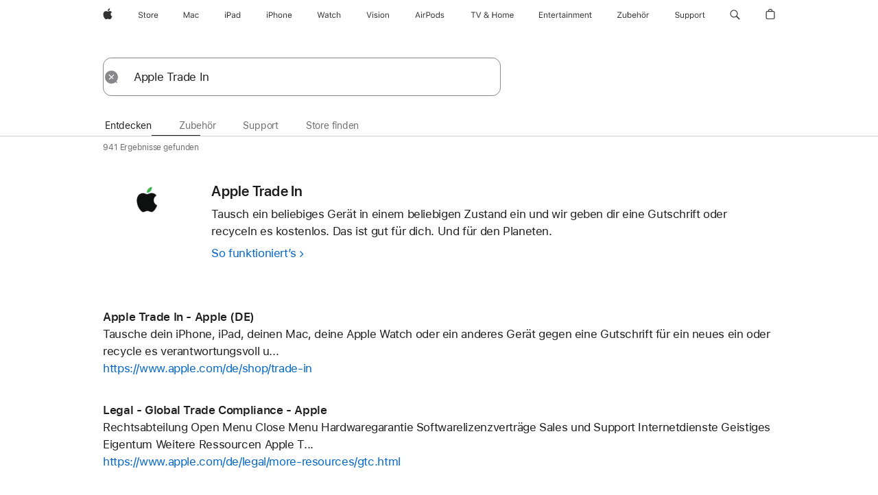

--- FILE ---
content_type: text/html;charset=utf-8
request_url: https://www.apple.com/de/search/Apple-Trade-In?src=serp
body_size: 42455
content:
<!DOCTYPE html>

<html class="de de-de nojs seg-consumer emea" lang="de-DE" >
		<head>


            <link rel="preconnect" href="https://store.storeimages.cdn-apple.com/4668/store.apple.com" crossorigin="anonymous">
            <link rel="dns-prefetch" href="https://store.storeimages.cdn-apple.com/4668/store.apple.com" crossorigin="anonymous">

            <link rel="preconnect" href="https://www.apple.com" crossorigin="anonymous">
            <link rel="dns-prefetch" href="https://www.apple.com" crossorigin="anonymous">

            <meta name="viewport" content="width=device-width, height=device-height, initial-scale=1" />
    <title>Apple Trade In - Apple (DE)</title>
    <meta charset="utf-8" />
    <meta http-equiv="X-UA-Compatible" content="IE=edge,chrome=1" />    
    <meta name="format-detection" content="telephone=no" />        
     <meta name="description" content="Apple Store Suchergebnisse" />
        
      
      <meta name="robots" content="noindex, nofollow" />
      <link rel="canonical" href="https://www.apple.com/de/search/Apple-Trade-In?src=serp" />
          <script  crossorigin="anonymous"> document.cookie = "as_sfa=MnxkZXxkZXx8ZGVfREV8Y29uc3VtZXJ8aW50ZXJuZXR8MHwwfDE; path=/; domain=apple.com; expires=Tue, 26-May-2026 20:26:05 GMT; Secure;"; </script>
	<script type="application/json" id="metrics">{"config":{"asMetrics":{"asMetricsFeatures":["sharedDataLayer"],"dataMule":"v1","storedEntryPointEnabled":false,"graffitiEnabled":false},"omniture":{"account":["applestoreww"],"trackingServer":"securemetrics.apple.com","internalDomains":["store.apple.com","secure.store.apple.com","secure1.store.apple.com","secure2.store.apple.com","epp.apple.com","secure1.epp.apple.com","storeint.apple.com","secure1.storeint.apple.com","www.apple.com"]},"global":{"cookieDomain":"apple.com"}},"data":{"node":"standard/home/search/search_results","pageName":"AOS: home/search/search_results","properties":{"isHomePage":false,"encryptedStoreId":"wAU4UKP4A49PUDAJA","serverName":"i88000","characterSetForCountry":"UTF-8","currencyCode":"EUR","computedChannel":"AOS: Search","storeSegmentVariable":"AOS: DE Consumer","storeFrontId":"11789","computedCustomStoreName":"AOS: German Consumer","langAttribute":"de-de","evarDataNodesEnabled":true},"currency":"EUR","area":"search","search":{"searchTerm":"Apple Trade In","selectedTab":"explore","categories":{"explore":{"pageNumber":1,"numOfPages":5,"totalCountText":"941 Ergebnisse gefunden","curated":true}}}}}</script>
    
    
    

            <script crossorigin="anonymous">
                     if (/(iPhone|iPod).*OS ([6-9]|[1-9][0-9]).*AppleWebKit.*Mobile.*Safari/.test(navigator.userAgent)) {
                       var headNode = document.getElementsByTagName("head")[0];
var sbNode = document.createElement('meta');
var url = decodeURI("https://www.apple.com/de/search/Apple-Trade-In?src=serp");
var ses = "; " + document.cookie;
var sesParts = ses.split("; s_vi=");
ses = sesParts.length == 2 ? sesParts.pop().split(";").shift() : '';
if (ses !== '') {
    url += url.indexOf('?') >= 0 ? '&' : '?';
    url += 'ses=' + encodeURI(ses);
}
sbNode.name = 'apple-itunes-app';
sbNode.content = 'app-id=375380948, app-argument=' + url;
headNode.appendChild(sbNode);

                     }
                    else if (/(iPad).*OS ([6-9]|[1-9][0-9]).*AppleWebKit.*Mobile.*Safari/.test(navigator.userAgent)) {
                      var headNode = document.getElementsByTagName("head")[0];
var sbNode = document.createElement('meta');
var url = decodeURI("https://www.apple.com/de/search/Apple-Trade-In?src=serp");
var ses = "; " + document.cookie;
var sesParts = ses.split("; s_vi=");
ses = sesParts.length == 2 ? sesParts.pop().split(";").shift() : '';
if (ses !== '') {
    url += url.indexOf('?') >= 0 ? '&' : '?';
    url += 'ses=' + encodeURI(ses);
}
sbNode.name = 'apple-itunes-app';
sbNode.content = 'app-id=375380948, app-argument=' + url;
headNode.appendChild(sbNode);

                    }
            </script>



        

        

        

            	<script crossorigin="anonymous">
		window.asUnsupportedBrowserUrl = "https://www.apple.com/de/shop/unsupported";
	</script>


<script crossorigin="anonymous">
	//replace nojs class with js on html element
	(function(html){
		html.className = html.className.replace(/\bnojs\b/,'js')
	})(document.documentElement);

	// add metric shim
	window.s = {
		t: () => {},
		tl: () => {},
		clearVars: () => {},
		pageName: 'disabled',
		disabled: true
	};
</script>

    
            <link data-srs rel="stylesheet" href="https://store.storeimages.cdn-apple.com/4668/store.apple.com/static-resources/rs-globalelements-2.19.0-f98ce/dist/ac-globalnav.css" media="screen, print"  />




        <link data-srs rel="stylesheet" href="https://store.storeimages.cdn-apple.com/4668/store.apple.com/static-resources/rs-external-1.67.1-f3207/dist/de/external.css" media="screen, print"  />
        <link data-srs rel="stylesheet" href="https://store.storeimages.cdn-apple.com/4668/store.apple.com/static-resources/rs-vendor-1.30.0-c6542/dist/common-css@1.2.0/dist/common.css" media="screen, print"  />
        <link data-srs rel="stylesheet" href="https://store.storeimages.cdn-apple.com/4668/store.apple.com/static-resources/rs-accessories-3.14.0-b7e90/dist/search-results.css" media="screen, print"  />

        <link data-srs rel="stylesheet" href="https://www.apple.com/wss/fonts?families=SF+Pro,v3:200,300,400,500,600|SF+Pro+Icons,v3|Apple+Monochrome+Emoji,v3|Apple+Monochrome+Emoji+Ind,v2|Graphik,v1"  />

    



<link rel="stylesheet" href="https://store.storeimages.cdn-apple.com/4668/store.apple.com/shop/Catalog/global/css/web/merch/merch-tools.css" media="screen, print" />

	<script crossorigin="anonymous">
		window.irOn=true;
	</script>

    <script crossorigin="anonymous">
        window.ECHO_CONFIG = {
            metadata: {
                environment: "",
                format: "common",
                fmt: "common",
                region: "emea",
                country: "DE",
                sf: "de",
                segment: "Consumer",
                locale: "de-de",
                referer: document.referrer,
                node: "standard/home/search/search_results",
                pageResource: "accessories-3",
                feature: "search-results",
                targetEnabled: "false"
            },
            config: {
                "pageViewId": Math.random().toString(36).substring(2, 12) + '-' + Date.now().toString(36),
                "app": "com.apple.www.Store",
                "delaySendingPageViewDataMS": 500,
                "nonEssentialEventSampleRatePct": 0.1,
                "altTextEventSampleRatePct": 1.0,
                "customEventSampleRatePct": 25.0,
                "interactionEventSampleRatePct": 100.0,
                "performanceMeasureEventSampleRatePct": 5.0,
                "performanceNowEventSampleRatePct": 65.0,
                "resourceEventSampleRatePct": 5.0,
                "rumEventSampleRatePct": 25.0,
                "performanceMeasurePollingIntervalMS": 1000,
                "performanceMeasuresToReport": "".split(','),
                "resourceDisallowedResourceList": "securemetrics.apple.com".split(','),
                "resourcePollingIntervalMS": 2001,
                "sendErrors": true,
                "sendPageViewData": true,
                "sendResourceData":  true,
                "url": "https://xp.apple.com/report/2/xp_aos_clientperf,/shop/mdp/api/echo",
                "echoSubDomainName": "https://www.apple.com",
                "passiveEventIngestionUrl": "https://xp.apple.com/report/2/xp_aos_clientperf",
                "criticalEventIngestionUrl": "/shop/mdp/api/echo",
                "sendLoggingData": true
            }
        };

        window.AS_LOG_LEVEL = "ERROR";
    </script>

    <script crossorigin="anonymous">
        document.addEventListener('readystatechange', function() {
            function createAndDispatchEchoEvent(data) {
                var event = new CustomEvent("echoPerformanceNowEvent", {
                    detail: data,
                });
                window.dispatchEvent(event);
            }

            if (document.readyState === "interactive") {
                let lastIntersectedTime = 0;

                const observerCallback = function (entries, observer) {
                    entries.forEach((entry) => {
                        if (entry.isIntersecting) {
                            lastIntersectedTime = performance.now();
                        }

                        observer.unobserve(entry.target);
                    });

                    observer.disconnect();

                    // Dispatch time for last intersecting object with viewport
                    createAndDispatchEchoEvent({
                        id: "viewportLoad",
                        performanceNow: lastIntersectedTime,
                    });
                };
            
                if (window.IntersectionObserver) {
                    // get all the els on page
                    const itemsInViewport = document.querySelectorAll('*');

                    // instantiate 
                    const intersectionObserver = new IntersectionObserver(observerCallback, {
                        root: null,
                        rootMargin: "0px 0px 0px 0px",
                        threshold: 0.0,
                    });

                    // iterate over all els and observe each one
                    itemsInViewport.forEach(el => {
                        intersectionObserver.observe(el);
                    });
                } //END window.IntersectionObserver
            } //END document.readyState === "interactive"
        });
    </script> 

    
        <script data-srs

            src="https://store.storeimages.cdn-apple.com/4668/store.apple.com/static-resources/rs-external-1.67.1-f3207/dist/unsupportedBrowser.min.js"


         nomodule crossorigin="anonymous" integrity="sha384-xA4aSWL+MVd9UwGaciKIe6Ws2in1+cSOXfCZ/KgWWJeJ1eBDhPaftM2S97id4HfU"></script>
        <script data-srs

            src="https://store.storeimages.cdn-apple.com/4668/store.apple.com/static-resources/rs-echo-3.29.0-21e6e/dist/echo.min.js"


         async crossorigin="anonymous" type="module" integrity="sha384-oHdzy8CtT7/1S8qk7VumTpjqc/muzYS+hfXDTRTp6OFo3h0ttzz/Scpas4o5Q2ZX"></script>
        <script data-srs

            src="https://store.storeimages.cdn-apple.com/4668/store.apple.com/static-resources/rs-external-1.67.1-f3207/dist/external.js"


         crossorigin="anonymous" integrity="sha384-7UgHstVfwyQwDgXfwurVWh+HWOaKwNIYeZ5LVRPd7ydcPqb6tijs/y8E86ncDJSW"></script>
        <script data-srs

            src="https://store.storeimages.cdn-apple.com/4668/store.apple.com/static-resources/rs-external-1.67.1-f3207/dist/log.js"


         crossorigin="anonymous" integrity="sha384-LLtjA+VZTCx6UvMkbBiY8rm4va9KSPyu1dR1l67jFCnp/Kyuuf2KbM00MtPKB5zQ"></script>
        <script data-srs

            src="https://store.storeimages.cdn-apple.com/4668/store.apple.com/static-resources/rs-vendor-1.30.0-c6542/dist/adobe-appmeasurement@2.23.0/third-party/js/AppMeasurement.js"


         crossorigin="anonymous" integrity="sha384-F1AYDcGm0yYcO+ZUQ5n1Anuylmy4hDT+UjPesrQBpHh8174rgghpI9rMLgq1vgfs"></script>
        <script data-srs

            src="https://store.storeimages.cdn-apple.com/4668/store.apple.com/static-resources/rs-analytics-1.6.2-6369a/dist/analytics.js"


         crossorigin="anonymous" integrity="sha384-aZ2hDBG/dsL4pLQII9VChmUhJimjnomAlpO3FFBYkqkTA4KIPPdPZo5aQznvHYVO"></script>
        <script data-srs

            src="https://store.storeimages.cdn-apple.com/4668/store.apple.com/static-resources/rs-vendor-1.30.0-c6542/dist/lodash@4.17.21/lodash.min.js"


         crossorigin="anonymous" integrity="sha384-H6KKS1H1WwuERMSm+54dYLzjg0fKqRK5ZRyASdbrI/lwrCc6bXEmtGYr5SwvP1pZ"></script>
        <script data-srs

            src="https://store.storeimages.cdn-apple.com/4668/store.apple.com/static-resources/rs-vendor-1.30.0-c6542/dist/react@18.2.0/umd/react.production.min.js"


         crossorigin="anonymous" integrity="sha384-tMH8h3BGESGckSAVGZ82T9n90ztNXxvdwvdM6UoR56cYcf+0iGXBliJ29D+wZ/x8"></script>
        <script data-srs

            src="https://store.storeimages.cdn-apple.com/4668/store.apple.com/static-resources/rs-vendor-1.30.0-c6542/dist/react-dom@18.2.0/umd/react-dom.production.min.js"


         crossorigin="anonymous" integrity="sha384-bm7MnzvK++ykSwVJ2tynSE5TRdN+xL418osEVF2DE/L/gfWHj91J2Sphe582B1Bh"></script>
        <script data-srs

            src="https://store.storeimages.cdn-apple.com/4668/store.apple.com/static-resources/rs-accessories-3.14.0-b7e90/dist/search-results.js"


         crossorigin="anonymous" integrity="sha384-HN3eIiwLe14y1MwplqEDC63ZebE3tCk+g+YPHxoeMU14RnSoQEZsj2eb4VeKrBDs"></script>

        <script data-srs src="https://store.storeimages.cdn-apple.com/4668/store.apple.com/static-resources/rs-globalelements-2.19.0-f98ce/dist/ac-globalnav.umd.js" defer crossorigin="anonymous" integrity="sha384-2VfvJpAfs3Z/4i+I+F4Ygb84rD642EhD4Xovy+V0ynqTvl2DUapTR3OqN+/Q2Gao"></script>
    <script data-srs src="https://store.storeimages.cdn-apple.com/4668/store.apple.com/static-resources/rs-globalelements-2.19.0-f98ce/dist/globalelements.js" crossorigin="anonymous" integrity="sha384-Vd4M0TI5DAjH73dnM/hI4oN/2/mxN9SrrUwWVLjAtD3r4q5hE2DcNVMnjkwpAinh"></script>








    


        <script id="shldVerify" type="module" crossorigin="anonymous" src="/shop/shld/v1/verify.js"></script>
        <script crossorigin="anonymous">
            window.shldConfig= {
                isEnabled: true
            };
        </script>

    <script crossorigin="anonymous">
        (function () {
            const logger = typeof window.Log === "function" ? window.Log("pixel") : window.console;

            try {
                function sanitizeAndNormalizePathname(pathname) {
                    let newPathname = pathname;
                    let decodedPathname;

                    try {
                        decodedPathname = decodeURIComponent(pathname);
                    } catch (error) {
                        decodedPathname = pathname;
                    }

                    // first handle /storepickup and /<sf>/storepickup
                    if (decodedPathname.includes('/storepickup')) {
                        newPathname = '/storepickup';
                    }

                    // then handle /store and /<sf>/store
                    else if (decodedPathname.includes('/store')) {
                        const base = '/store';
                        const path = decodedPathname.split('/store')[1];
                        newPathname = `${base}${path}`;
                    }

                    // handle /search and /<sf>/search
                    else if (decodedPathname.includes('/search')) {
                        newPathname = '/search';
                    }

                    // handle /giftcard and /<sf>/giftcard
                    else if (decodedPathname.includes('/giftcard')) {
                        newPathname = '/giftcard';
                    }

                    // handle /shop/bag/saved_bag and /<sf>/shop/bag/saved_bag
                    else if (decodedPathname.includes('/shop/bag/saved_bag')) {
                        const base = '/shop/bag/saved_bag';
                        newPathname = `${base}`;
                    }

                    // handle /shop/order and /<sf>/shop/order
                    else if (decodedPathname.includes('/shop/bag')) {
                        const base = '/shop/bag';
                        newPathname = `${base}`;
                    }

                    // handle /shop/order and /<sf>/shop/order
                    else if (decodedPathname.includes('/shop/pdpAddToBag')) {
                        const base = '/shop/pdpAddToBag';
                        newPathname = `${base}`;
                    }

                    // handle /shop/order and /<sf>/shop/order
                    else if (decodedPathname.includes('/shop/order')) {
                        const base = '/shop/order';
                        const path = decodedPathname
                            .split(base)[1]
                            .replace(/\d/g, '0')
                            .replace(/[\w.-]+@[\w.-]+\.\w+/g, 'user@example.com');
                        newPathname = `${base}${path}`;
                    }

                    // handle /shop/recap and /<sf>/shop/recap
                    else if (decodedPathname.includes('/shop/recap')) {
                        const base = '/shop/recap';
                        newPathname = `${base}`;
                    }

                    // handle /shop/start and /<sf>/shop/start
                    else if (decodedPathname.includes('/shop/start')) {
                        const base = '/shop/start';
                        newPathname = `${base}`;
                    }

                    // handle /shop/confirm and /<sf>/shop/confirm
                    else if (decodedPathname.includes('/shop/confirm')) {
                        const base = '/shop/confirm';
                        newPathname = `${base}`;
                    }

                    // handle /shop/posThankYou and /<sf>/shop/posThankYou
                    else if (decodedPathname.includes('/shop/posThankYou')) {
                        const base = '/shop/posThankYou';
                        newPathname = `${base}`;
                    }

                    // handle /shop/yoursaves and /<sf>/shop/yoursaves
                    else if (decodedPathname.includes('/shop/yoursaves')) {
                        const base = '/shop/yoursaves';
                        newPathname = `${base}`;
                    }

                    // handle /shop and /<sf>/shop
                    else if (decodedPathname.includes('/shop')) {
                        const base = '/shop';
                        const path = decodedPathname.split('/shop')[1];
                        newPathname = `${base}${path}`;
                    }

                    // handle %
                    if (newPathname.includes('%')) {
                        newPathname = newPathname.split('%')[0];
                    }

                    return newPathname;
                }

                function getSanitizedLocation(location) {
                    if (!location) {
                        return {};
                    }
                    const newLocation = new URL(location);
                    if (newLocation.protocol.startsWith('http')) {
                        return newLocation;
                    }
                    newLocation.pathname = 'pathname';
                    return newLocation;
                }

                function getAosSanitizedLocation(location) {
                    const sanitizedLocation = getSanitizedLocation(location);

                    const normalizedPath = sanitizeAndNormalizePathname(sanitizedLocation.pathname);

                    sanitizedLocation.hash = '';
                    sanitizedLocation.href = `${sanitizedLocation.protocol}//${sanitizedLocation.host}${normalizedPath}`;
                    sanitizedLocation.password = '';
                    sanitizedLocation.pathname = normalizedPath;
                    sanitizedLocation.search = '';

                    return sanitizedLocation;
                }

                const sanitizedLocation = getAosSanitizedLocation(window.location);

                function getPageShopPath(pathname) {
                    let newPathname = pathname;

                    // handle /shop/product and /<sf>/shop/product
                    if (newPathname.includes('/shop/product')) {
                        const base = '/shop/product';
                        newPathname = `${base}`;
                    }

                    const pathElements = newPathname.split('/');

                    if (pathElements.length <= 5) {
                        return newPathname;
                    }

                    return pathElements.slice(0, 4).join('/');
                }

                const pageViewId = window.ECHO_CONFIG && window.ECHO_CONFIG.config && window.ECHO_CONFIG.config.pageViewId;
                const referrer = document.referrer.includes('apple.com') ? getAosSanitizedLocation(document.referrer).href : document.referrer;
                const host = sanitizedLocation.host;
                const pageHostname = sanitizedLocation.hostname;
                const pagePathname = sanitizedLocation.pathname;
                const pageUrl = sanitizedLocation.href;
                const pageShopPath = getPageShopPath(sanitizedLocation.pathname);
                const recordTime=Date.now();
                const src = `https://www.apple.com/shop/mdp/echo/echo.png?pageViewId=${pageViewId}&recordTime=${recordTime}&referrer=${referrer}&referer=${referrer}&host=${host}&pageHostname=${pageHostname}&pageUrl=${pageUrl}&pagePathname=${pagePathname}&pageShopPath=${pageShopPath}&eventType=pageview&environment=&format=common&region=emea&country=DE&sf=de&segment=Consumer&locale=de-de&node=standard/home/search/search_results&pageResource=accessories-3&feature=search-results`;
                const pixelScript = document.createElement("img");

                pixelScript.setAttribute("src", src);
            } catch (e) {
                logger.error(e);
            }
        })();
    </script>

    <noscript>
        <img src="https://www.apple.com/shop/mdp/echo/echo.png?pageViewId=no-js&recordTime=no-js&referrer=no-js&referer=no-js&host=no-js&pageHostname=no-js&pageUrl=no-js&pagePathname=no-js&pageShopPath=no-js&eventType=pageview&environment=&format=common&region=emea&country=DE&sf=Consumer&segment=Consumer&locale=de-de&node=standard/home/search/search_results&pageResource=accessories-3&feature=search-results" width="1" height="1" />
    </noscript>







            

            <script crossorigin="anonymous">
    window.chatConfig = {"chat":{"page":[{"name":"WEB_CHAT_COUNTRY","value":"de"},{"name":"WEB_CHAT_LANGUAGE","value":"de"},{"name":"WEB_CHAT_ORDERNUMBER","value":null},{"name":"WEB_CHAT_GEO","value":"emea"},{"name":"WEB_CHAT_SEGMENT","value":"consumer"},{"name":"WEB_CHAT_SECTION","value":"product selection"},{"name":"WEB_CHAT_SUBSECTION","value":"search_results"},{"name":"WEB_CHAT_REFER","value":null},{"name":"WEB_CHAT_APP","value":"AOS"},{"name":"WEB_CHAT_PAGE","value":"AOS: home/search/search_results"},{"name":"url","value":"https://contactretail.apple.com"}]}};
</script>



    

<script crossorigin="anonymous">
	if(!/dssid2/.test(document.cookie) || !/as_dc/.test(document.cookie)) {
		document.addEventListener('DOMContentLoaded', () => {
			const ie = document.createElement("IMG");
			ie.src = '/de/shop/dc';
			ie.width = 1;
			ie.height = 1;
			ie.style.display = "none";
			ie.alt = "";
			document.body.appendChild(ie);
		});
	}
</script>


    


</head>


	<body class=" rf-search-results">
		    <div class="metrics">
            <noscript>
        <img src="https://securemetrics.apple.com/b/ss/applestoreww/1/H.8--NS/0?pageName=No-Script:AOS%3A+home%2Fsearch%2Fsearch_results" height="1" width="1" alt=""/>
    </noscript>


        
        	<script></script>


        
        
    <script crossorigin="anonymous">
            if (window.asMetrics && window.asMetrics.initialize) {
                window.asMetrics.initialize();
            }
    </script>


    </div>




<script crossorigin="anonymous">
	if(!/dssid2/.test(document.cookie) || !/as_dc/.test(document.cookie)) {
		document.addEventListener('DOMContentLoaded', () => {
			const ie = document.createElement("IMG");
			ie.src = '/de/shop/dc';
			ie.width = 1;
			ie.height = 1;
			ie.style.display = "none";
			ie.alt = "";
			document.body.appendChild(ie);
		});
	}
</script>




		<div id="page">
			


    <script id="aos-gn-links" type="application/json">
    {  "educationrouting" : "https://www.apple.com/de/shop/browse/home/education_routing",  "special_deals" : "https://www.apple.com/de/shop/refurbished",  "buy_iphone/iphone_se" : "https://www.apple.com/de/iphone",  "buy_mac" : "https://www.apple.com/de/shop/buy-mac",  "edu_store" : "https://www.apple.com/de-edu/store",  "order/list" : "https://secure.store.apple.com/de/shop/order/list",  "buy_airtag/airtag" : "https://www.apple.com/de/shop/browse/home/shop_airtag/family/airtag",  "buy_watch" : "https://www.apple.com/de/shop/buy-watch",  "ipad/keyboards" : "https://www.apple.com/de/shop/ipad/accessories/keyboards",  "ipad/accessories" : "https://www.apple.com/de/shop/ipad/accessories",  "accessories/all_accessories/made_by_apple" : "https://www.apple.com/de/shop/accessories/all/made-by-apple",  "watch/bands" : "https://www.apple.com/de/shop/watch/bands",  "buy_homepod/homepod_mini" : "https://www.apple.com/de/shop/homepod/family/homepod-mini",  "eppstore/veteransandmilitary" : "https://www.apple.com/de/",  "studio/apple_watch" : "https://www.apple.com/de/shop/studio/apple-watch",  "payment_plan" : "https://www.apple.com/de/shop/browse/finance/PaypalFinancingLandingPage",  "buy_homepod/homepod" : "https://www.apple.com/de/shop/homepod/family/homepod",  "buy_tv/apple_tv_4k" : "https://www.apple.com/de/shop/tv/family/apple-tv-4k",  "trade_in" : "https://www.apple.com/de/shop/trade-in",  "mac/accessories" : "https://www.apple.com/de/shop/mac/accessories",  "accessories/all_accessories/beats_featured" : "https://www.apple.com/de/shop/accessories/all/beats-featured",  "buy_iphone/carrier_offers" : "https://www.apple.com/de/shop/buy-iphone/carrier-offers",  "store" : "https://www.apple.com/de/store",  "watch/accessories" : "https://www.apple.com/de/shop/watch/accessories",  "buy_ipad" : "https://www.apple.com/de/shop/buy-ipad",  "buy_iphone" : "https://www.apple.com/de/shop/buy-iphone",  "smart_home/accessories" : "https://www.apple.com/de/shop/smart-home/accessories",  "buy_iphone/iphone_12" : "https://www.apple.com/de/iphone",  "buy_iphone/iphone_13" : "https://www.apple.com/de/iphone",  "product/MW5G3" : "/de/shop/product/mw5g3z/a/siri-remote",  "iphone/accessories" : "https://www.apple.com/de/shop/iphone/accessories",  "buy_accessories" : "https://www.apple.com/de/shop/accessories/all"}
    </script>


            <meta name="aos-gn-template" content="2.18.1-SNAPSHOT - Tue Jul 22 2025 12:19:03 GMT-0700 (Pacific Daylight Time)" />
            <meta name="globalnav-store-key" content="SJHJUH4YFCTTPD4F4" />
            <meta name="globalnav-search-field[action]" content="/de/search" />
            <meta name="globalnav-submenus-enabled" content="true" data-ff-enabled data-cms />
            <meta name="globalmessage-segment-redirect" content="true" data-cms />
            <meta name="globalnav-search-suggestions-enabled" content="true" data-cms />
            <meta name="globalnav-bag-flyout-enabled" content="true" data-cms />












<div id="globalheader">
  <aside id="globalmessage-segment" lang="de-DE" dir="ltr" class="globalmessage-segment">
    <ul data-strings="{&quot;view&quot;:&quot;{%STOREFRONT%} Store Home&quot;,&quot;segments&quot;:{&quot;smb&quot;:&quot;Store Business Home&quot;,&quot;eduInd&quot;:&quot;Store Bildung Home&quot;,&quot;other&quot;:&quot;Store Home&quot;},&quot;exit&quot;:&quot;Verlassen&quot;}" class="globalmessage-segment-content"></ul>
  </aside>
  <nav id="globalnav" lang="de-DE" dir="ltr" aria-label="Global" data-analytics-element-engagement-start="globalnav:onFlyoutOpen" data-analytics-element-engagement-end="globalnav:onFlyoutClose" data-store-api="https://www.apple.com/de/shop/bag/status" data-analytics-activitymap-region-id="global nav" data-analytics-region="global nav" class="globalnav no-js">
    <div class="globalnav-content">
      <div class="globalnav-item globalnav-menuback">
        <button aria-label="Hauptmenü" class="globalnav-menuback-button">
          <span class="globalnav-chevron-icon"><svg height="48" viewbox="0 0 9 48" width="9" xmlns="http://www.w3.org/2000/svg">
              <path d="m1.5618 24.0621 6.5581-6.4238c.2368-.2319.2407-.6118.0088-.8486-.2324-.2373-.6123-.2407-.8486-.0088l-7 6.8569c-.1157.1138-.1807.2695-.1802.4316.001.1621.0674.3174.1846.4297l7 6.7241c.1162.1118.2661.1675.4155.1675.1577 0 .3149-.062.4326-.1846.2295-.2388.2222-.6187-.0171-.8481z"></path></svg></span>
        </button>
      </div>
      <ul id="globalnav-list" class="globalnav-list">
        <li data-analytics-element-engagement="globalnav hover - apple" class="globalnav-item globalnav-item-apple">
          <a href="https://www.apple.com/de/" data-globalnav-item-name="apple" data-analytics-title="apple home" aria-label="Apple" class="globalnav-link globalnav-link-apple" data-autom="gn_apple"><span class="globalnav-image-regular globalnav-link-image"><svg height="44" viewbox="0 0 14 44" width="14" xmlns="http://www.w3.org/2000/svg">
                <path d="m13.0729 17.6825a3.61 3.61 0 0 0 -1.7248 3.0365 3.5132 3.5132 0 0 0 2.1379 3.2223 8.394 8.394 0 0 1 -1.0948 2.2618c-.6816.9812-1.3943 1.9623-2.4787 1.9623s-1.3633-.63-2.613-.63c-1.2187 0-1.6525.6507-2.644.6507s-1.6834-.9089-2.4787-2.0243a9.7842 9.7842 0 0 1 -1.6628-5.2776c0-3.0984 2.014-4.7405 3.9969-4.7405 1.0535 0 1.9314.6919 2.5924.6919.63 0 1.6112-.7333 2.8092-.7333a3.7579 3.7579 0 0 1 3.1604 1.5802zm-3.7284-2.8918a3.5615 3.5615 0 0 0 .8469-2.22 1.5353 1.5353 0 0 0 -.031-.32 3.5686 3.5686 0 0 0 -2.3445 1.2084 3.4629 3.4629 0 0 0 -.8779 2.1585 1.419 1.419 0 0 0 .031.2892 1.19 1.19 0 0 0 .2169.0207 3.0935 3.0935 0 0 0 2.1586-1.1368z"></path></svg></span><span class="globalnav-image-compact globalnav-link-image"><svg height="48" viewbox="0 0 17 48" width="17" xmlns="http://www.w3.org/2000/svg">
                <path d="m15.5752 19.0792a4.2055 4.2055 0 0 0 -2.01 3.5376 4.0931 4.0931 0 0 0 2.4908 3.7542 9.7779 9.7779 0 0 1 -1.2755 2.6351c-.7941 1.1431-1.6244 2.2862-2.8878 2.2862s-1.5883-.734-3.0443-.734c-1.42 0-1.9252.7581-3.08.7581s-1.9611-1.0589-2.8876-2.3584a11.3987 11.3987 0 0 1 -1.9373-6.1487c0-3.61 2.3464-5.523 4.6566-5.523 1.2274 0 2.25.8062 3.02.8062.734 0 1.8771-.8543 3.2729-.8543a4.3778 4.3778 0 0 1 3.6822 1.841zm-6.8586-2.0456a1.3865 1.3865 0 0 1 -.2527-.024 1.6557 1.6557 0 0 1 -.0361-.337 4.0341 4.0341 0 0 1 1.0228-2.5148 4.1571 4.1571 0 0 1 2.7314-1.4078 1.7815 1.7815 0 0 1 .0361.373 4.1487 4.1487 0 0 1 -.9867 2.587 3.6039 3.6039 0 0 1 -2.5148 1.3236z"></path></svg></span><span class="globalnav-link-text">Apple</span></a>
        </li>
        <li data-topnav-flyout-item="menu" data-topnav-flyout-label="Menu" role="none" class="globalnav-item globalnav-menu">
          <div data-topnav-flyout="menu" class="globalnav-flyout">
            <div class="globalnav-menu-list">
              <div data-analytics-element-engagement="globalnav hover - store" class="globalnav-item globalnav-item-store globalnav-item-menu">
                <ul role="none" class="globalnav-submenu-trigger-group">
                  <li class="globalnav-submenu-trigger-item">
                    <a href="/de/store" data-globalnav-item-name="store" data-topnav-flyout-trigger-compact="true" data-analytics-title="store" data-analytics-element-engagement="hover - store" aria-label="Store" class="globalnav-link globalnav-submenu-trigger-link globalnav-link-store" data-autom="gn_store"><span class="globalnav-link-text-container"><span class="globalnav-image-regular globalnav-link-image"><svg height="44" viewbox="0 0 30 44" width="30" xmlns="http://www.w3.org/2000/svg">
                            <path d="m26.5679 20.4629c1.002 0 1.67.738 1.693 1.857h-3.48c.076-1.119.779-1.857 1.787-1.857zm2.754 2.672v-.387c0-1.963-1.037-3.176-2.742-3.176-1.735 0-2.848 1.289-2.848 3.276 0 1.998 1.096 3.263 2.848 3.263 1.383 0 2.367-.668 2.66-1.746h-1.008c-.264.557-.814.856-1.629.856-1.072 0-1.769-.791-1.822-2.039v-.047zm-9.547-3.451h.96v.937h.094c.188-.615.914-1.049 1.752-1.049.164 0 .375.012.504.03v1.007c-.082-.023-.445-.058-.644-.058-.961 0-1.659 1.098-1.659 1.535v3.914h-1.007zm-4.27 5.519c-1.195 0-1.869-.867-1.869-2.361 0-1.5.674-2.361 1.869-2.361 1.196 0 1.87.861 1.87 2.361 0 1.494-.674 2.361-1.87 2.361zm0-5.631c-1.798 0-2.912 1.237-2.912 3.27 0 2.027 1.114 3.269 2.912 3.269 1.799 0 2.913-1.242 2.913-3.269 0-2.033-1.114-3.27-2.913-3.27zm-5.478-1.475v1.635h1.407v.843h-1.407v3.575c0 .744.282 1.06.938 1.06.182 0 .281-.006.469-.023v.849c-.199.035-.393.059-.592.059-1.301 0-1.822-.481-1.822-1.688v-3.832h-1.02v-.843h1.02v-1.635zm-8.103 5.694c.129.885.973 1.447 2.174 1.447 1.137 0 1.975-.615 1.975-1.453 0-.72-.527-1.177-1.693-1.47l-1.084-.282c-1.53-.386-2.192-1.078-2.192-2.279 0-1.436 1.201-2.408 2.988-2.408 1.635 0 2.854.972 2.942 2.338h-1.061c-.146-.867-.861-1.383-1.916-1.383-1.125 0-1.869.562-1.869 1.418 0 .662.463 1.043 1.629 1.342l.885.234c1.752.439 2.455 1.119 2.455 2.361 0 1.553-1.225 2.543-3.158 2.543-1.793 0-3.03-.949-3.141-2.408z"></path></svg></span><span class="globalnav-link-text">Store</span></span></a>
                  </li>
                </ul>
              </div>
              <div data-analytics-element-engagement="globalnav hover - mac" class="globalnav-item globalnav-item-mac globalnav-item-menu">
                <ul role="none" class="globalnav-submenu-trigger-group">
                  <li class="globalnav-submenu-trigger-item">
                    <a href="https://www.apple.com/de/mac/" data-globalnav-item-name="mac" data-topnav-flyout-trigger-compact="true" data-analytics-title="mac" data-analytics-element-engagement="hover - mac" aria-label="Mac" class="globalnav-link globalnav-submenu-trigger-link globalnav-link-mac" data-autom="gn_mac"><span class="globalnav-link-text-container"><span class="globalnav-image-regular globalnav-link-image"><svg height="44" viewbox="0 0 23 44" width="23" xmlns="http://www.w3.org/2000/svg">
                            <path d="m8.1558 25.9987v-6.457h-.0703l-2.666 6.457h-.8907l-2.666-6.457h-.0703v6.457h-.9844v-8.4551h1.2246l2.8945 7.0547h.0938l2.8945-7.0547h1.2246v8.4551zm2.5166-1.7696c0-1.1309.832-1.7812 2.3027-1.8691l1.8223-.1113v-.5742c0-.7793-.4863-1.207-1.4297-1.207-.7559 0-1.2832.2871-1.4238.7852h-1.0195c.1348-1.0137 1.1309-1.6816 2.4785-1.6816 1.541 0 2.4023.791 2.4023 2.1035v4.3242h-.9609v-.9318h-.0938c-.4102.6738-1.1016 1.043-1.9453 1.043-1.2246 0-2.1328-.7266-2.1328-1.8809zm4.125-.5859v-.5801l-1.6992.1113c-.9609.0645-1.3828.3984-1.3828 1.0312 0 .6445.5449 1.0195 1.2773 1.0195 1.0371.0001 1.8047-.6796 1.8047-1.5819zm6.958-2.0273c-.1641-.627-.7207-1.1367-1.6289-1.1367-1.1367 0-1.8516.9082-1.8516 2.3379 0 1.459.7266 2.3848 1.8516 2.3848.8496 0 1.4414-.3926 1.6289-1.1074h1.0195c-.1816 1.1602-1.125 2.0156-2.6426 2.0156-1.7695 0-2.9004-1.2832-2.9004-3.293 0-1.9688 1.125-3.2461 2.8945-3.2461 1.5352 0 2.4727.9199 2.6484 2.0449z"></path></svg></span><span class="globalnav-link-text">Mac</span></span></a>
                  </li>
                </ul>
              </div>
              <div data-analytics-element-engagement="globalnav hover - ipad" class="globalnav-item globalnav-item-ipad globalnav-item-menu">
                <ul role="none" class="globalnav-submenu-trigger-group">
                  <li class="globalnav-submenu-trigger-item">
                    <a href="https://www.apple.com/de/ipad/" data-globalnav-item-name="ipad" data-topnav-flyout-trigger-compact="true" data-analytics-title="ipad" data-analytics-element-engagement="hover - ipad" aria-label="iPad" class="globalnav-link globalnav-submenu-trigger-link globalnav-link-ipad" data-autom="gn_ipad"><span class="globalnav-link-text-container"><span class="globalnav-image-regular globalnav-link-image"><svg height="44" viewbox="0 0 24 44" width="24" xmlns="http://www.w3.org/2000/svg">
                            <path d="m14.9575 23.7002c0 .902-.768 1.582-1.805 1.582-.732 0-1.277-.375-1.277-1.02 0-.632.422-.966 1.383-1.031l1.699-.111zm-1.395-4.072c-1.347 0-2.343.668-2.478 1.681h1.019c.141-.498.668-.785 1.424-.785.944 0 1.43.428 1.43 1.207v.574l-1.822.112c-1.471.088-2.303.738-2.303 1.869 0 1.154.908 1.881 2.133 1.881.844 0 1.535-.369 1.945-1.043h.094v.931h.961v-4.324c0-1.312-.862-2.103-2.403-2.103zm6.769 5.575c-1.155 0-1.846-.885-1.846-2.361 0-1.471.697-2.362 1.846-2.362 1.142 0 1.857.914 1.857 2.362 0 1.459-.709 2.361-1.857 2.361zm1.834-8.027v3.503h-.088c-.358-.691-1.102-1.107-1.981-1.107-1.605 0-2.654 1.289-2.654 3.27 0 1.986 1.037 3.269 2.654 3.269.873 0 1.623-.416 2.022-1.119h.093v1.008h.961v-8.824zm-15.394 4.869h-1.863v-3.563h1.863c1.225 0 1.899.639 1.899 1.799 0 1.119-.697 1.764-1.899 1.764zm.276-4.5h-3.194v8.455h1.055v-3.018h2.127c1.588 0 2.719-1.119 2.719-2.701 0-1.611-1.108-2.736-2.707-2.736zm-6.064 8.454h1.008v-6.316h-1.008zm-.199-8.237c0-.387.316-.704.703-.704s.703.317.703.704c0 .386-.316.703-.703.703s-.703-.317-.703-.703z"></path></svg></span><span class="globalnav-link-text">iPad</span></span></a>
                  </li>
                </ul>
              </div>
              <div data-analytics-element-engagement="globalnav hover - iphone" class="globalnav-item globalnav-item-iphone globalnav-item-menu">
                <ul role="none" class="globalnav-submenu-trigger-group">
                  <li class="globalnav-submenu-trigger-item">
                    <a href="https://www.apple.com/de/iphone/" data-globalnav-item-name="iphone" data-topnav-flyout-trigger-compact="true" data-analytics-title="iphone" data-analytics-element-engagement="hover - iphone" aria-label="iPhone" class="globalnav-link globalnav-submenu-trigger-link globalnav-link-iphone" data-autom="gn_iphone"><span class="globalnav-link-text-container"><span class="globalnav-image-regular globalnav-link-image"><svg height="44" viewbox="0 0 38 44" width="38" xmlns="http://www.w3.org/2000/svg">
                            <path d="m32.7129 22.3203h3.48c-.023-1.119-.691-1.857-1.693-1.857-1.008 0-1.711.738-1.787 1.857zm4.459 2.045c-.293 1.078-1.277 1.746-2.66 1.746-1.752 0-2.848-1.266-2.848-3.264 0-1.986 1.113-3.275 2.848-3.275 1.705 0 2.742 1.213 2.742 3.176v.386h-4.541v.047c.053 1.248.75 2.039 1.822 2.039.815 0 1.366-.298 1.629-.855zm-12.282-4.682h.961v.996h.094c.316-.697.932-1.107 1.898-1.107 1.418 0 2.209.838 2.209 2.338v4.09h-1.007v-3.844c0-1.137-.481-1.676-1.489-1.676s-1.658.674-1.658 1.781v3.739h-1.008zm-2.499 3.158c0-1.5-.674-2.361-1.869-2.361-1.196 0-1.87.861-1.87 2.361 0 1.495.674 2.362 1.87 2.362 1.195 0 1.869-.867 1.869-2.362zm-4.782 0c0-2.033 1.114-3.269 2.913-3.269 1.798 0 2.912 1.236 2.912 3.269 0 2.028-1.114 3.27-2.912 3.27-1.799 0-2.913-1.242-2.913-3.27zm-6.636-5.666h1.008v3.504h.093c.317-.697.979-1.107 1.946-1.107 1.336 0 2.179.855 2.179 2.338v4.09h-1.007v-3.844c0-1.119-.504-1.676-1.459-1.676-1.131 0-1.752.715-1.752 1.781v3.739h-1.008zm-6.015 4.87h1.863c1.202 0 1.899-.645 1.899-1.764 0-1.16-.674-1.799-1.899-1.799h-1.863zm2.139-4.5c1.599 0 2.707 1.125 2.707 2.736 0 1.582-1.131 2.701-2.719 2.701h-2.127v3.018h-1.055v-8.455zm-6.114 8.454h1.008v-6.316h-1.008zm-.2-8.238c0-.386.317-.703.703-.703.387 0 .704.317.704.703 0 .387-.317.704-.704.704-.386 0-.703-.317-.703-.704z"></path></svg></span><span class="globalnav-link-text">iPhone</span></span></a>
                  </li>
                </ul>
              </div>
              <div data-analytics-element-engagement="globalnav hover - watch" class="globalnav-item globalnav-item-watch globalnav-item-menu">
                <ul role="none" class="globalnav-submenu-trigger-group">
                  <li class="globalnav-submenu-trigger-item">
                    <a href="https://www.apple.com/de/watch/" data-globalnav-item-name="watch" data-topnav-flyout-trigger-compact="true" data-analytics-title="watch" data-analytics-element-engagement="hover - watch" aria-label="Watch" class="globalnav-link globalnav-submenu-trigger-link globalnav-link-watch" data-autom="gn_watch"><span class="globalnav-link-text-container"><span class="globalnav-image-regular globalnav-link-image"><svg height="44" viewbox="0 0 35 44" width="35" xmlns="http://www.w3.org/2000/svg">
                            <path d="m28.9819 17.1758h1.008v3.504h.094c.316-.697.978-1.108 1.945-1.108 1.336 0 2.18.856 2.18 2.338v4.09h-1.008v-3.844c0-1.119-.504-1.675-1.459-1.675-1.131 0-1.752.715-1.752 1.781v3.738h-1.008zm-2.42 4.441c-.164-.627-.721-1.136-1.629-1.136-1.137 0-1.852.908-1.852 2.338 0 1.459.727 2.384 1.852 2.384.849 0 1.441-.392 1.629-1.107h1.019c-.182 1.16-1.125 2.016-2.642 2.016-1.77 0-2.901-1.284-2.901-3.293 0-1.969 1.125-3.247 2.895-3.247 1.535 0 2.472.92 2.648 2.045zm-6.533-3.568v1.635h1.407v.844h-1.407v3.574c0 .744.282 1.06.938 1.06.182 0 .281-.006.469-.023v.85c-.2.035-.393.058-.592.058-1.301 0-1.822-.48-1.822-1.687v-3.832h-1.02v-.844h1.02v-1.635zm-4.2 5.596v-.58l-1.699.111c-.961.064-1.383.398-1.383 1.031 0 .645.545 1.02 1.277 1.02 1.038 0 1.805-.68 1.805-1.582zm-4.125.586c0-1.131.832-1.782 2.303-1.869l1.822-.112v-.574c0-.779-.486-1.207-1.43-1.207-.755 0-1.283.287-1.423.785h-1.02c.135-1.014 1.131-1.682 2.479-1.682 1.541 0 2.402.792 2.402 2.104v4.324h-.961v-.931h-.094c-.41.673-1.101 1.043-1.945 1.043-1.225 0-2.133-.727-2.133-1.881zm-7.684 1.769h-.996l-2.303-8.455h1.101l1.682 6.873h.07l1.893-6.873h1.066l1.893 6.873h.07l1.682-6.873h1.101l-2.302 8.455h-.996l-1.946-6.674h-.07z"></path></svg></span><span class="globalnav-link-text">Watch</span></span></a>
                  </li>
                </ul>
              </div>
              <div data-analytics-element-engagement="globalnav hover - vision" class="globalnav-item globalnav-item-vision globalnav-item-menu">
                <ul role="none" class="globalnav-submenu-trigger-group">
                  <li class="globalnav-submenu-trigger-item">
                    <a href="https://www.apple.com/de/apple-vision-pro/" data-globalnav-item-name="vision" data-topnav-flyout-trigger-compact="true" data-analytics-title="vision" data-analytics-element-engagement="hover - vision" aria-label="Vision" class="globalnav-link globalnav-submenu-trigger-link globalnav-link-vision" data-autom="gn_vision"><span class="globalnav-link-text-container"><span class="globalnav-image-regular globalnav-link-image"><svg xmlns="http://www.w3.org/2000/svg" width="34" height="44" viewbox="0 0 34 44">
                            <g id="en-US_globalnav_links_vision_image_large">
                              <rect id="box_" width="34" height="44" fill="none"></rect>
                              <path id="art_" d="m.4043,17.5449h1.1074l2.4844,7.0898h.0938l2.4844-7.0898h1.1074l-3.1172,8.4551h-1.043L.4043,17.5449Zm8.3467.2168c0-.3867.3164-.7031.7031-.7031s.7031.3164.7031.7031-.3164.7031-.7031.7031-.7031-.3164-.7031-.7031Zm.1875,1.9219h1.0195v6.3164h-1.0195v-6.3164Zm2.499,4.7051h1.043c.1699.5273.6738.873,1.4824.873.8496,0,1.4531-.4043,1.4531-.9785v-.0117c0-.4277-.3223-.7266-1.1016-.9141l-.9785-.2344c-1.1836-.2812-1.7168-.7969-1.7168-1.7051v-.0059c0-1.0488,1.0078-1.8398,2.3496-1.8398,1.3242,0,2.2441.6621,2.3848,1.6934h-1.002c-.1348-.498-.627-.8438-1.3887-.8438-.75,0-1.3008.3867-1.3008.9434v.0117c0,.4277.3164.6973,1.0605.8789l.9727.2344c1.1895.2871,1.7637.8027,1.7637,1.7051v.0117c0,1.125-1.0957,1.9043-2.5312,1.9043-1.4062,0-2.373-.6797-2.4902-1.7227Zm6.3203-6.627c0-.3867.3164-.7031.7031-.7031s.7031.3164.7031.7031-.3164.7031-.7031.7031-.7031-.3164-.7031-.7031Zm.1875,1.9219h1.0195v6.3164h-1.0195v-6.3164Zm2.5049,3.1641v-.0117c0-2.0273,1.1133-3.2637,2.9121-3.2637s2.9121,1.2363,2.9121,3.2637v.0117c0,2.0215-1.1133,3.2637-2.9121,3.2637s-2.9121-1.2422-2.9121-3.2637Zm4.7812,0v-.0117c0-1.4941-.6738-2.3613-1.8691-2.3613s-1.8691.8672-1.8691,2.3613v.0117c0,1.4883.6738,2.3613,1.8691,2.3613s1.8691-.873,1.8691-2.3613Zm2.5049-3.1641h1.0195v.9492h.0938c.3164-.668.9082-1.0605,1.8398-1.0605,1.418,0,2.209.8379,2.209,2.3379v4.0898h-1.0195v-3.8438c0-1.1367-.4688-1.6816-1.4766-1.6816s-1.6465.6797-1.6465,1.7871v3.7383h-1.0195v-6.3164Z"></path>
                            </g></svg></span><span class="globalnav-link-text">Vision</span></span></a>
                  </li>
                </ul>
              </div>
              <div data-analytics-element-engagement="globalnav hover - airpods" class="globalnav-item globalnav-item-airpods globalnav-item-menu">
                <ul role="none" class="globalnav-submenu-trigger-group">
                  <li class="globalnav-submenu-trigger-item">
                    <a href="https://www.apple.com/de/airpods/" data-globalnav-item-name="airpods" data-topnav-flyout-trigger-compact="true" data-analytics-title="airpods" data-analytics-element-engagement="hover - airpods" aria-label="AirPods" class="globalnav-link globalnav-submenu-trigger-link globalnav-link-airpods" data-autom="gn_airpods"><span class="globalnav-link-text-container"><span class="globalnav-image-regular globalnav-link-image"><svg height="44" viewbox="0 0 43 44" width="43" xmlns="http://www.w3.org/2000/svg">
                            <path d="m11.7153 19.6836h.961v.937h.094c.187-.615.914-1.048 1.752-1.048.164 0 .375.011.504.029v1.008c-.082-.024-.446-.059-.645-.059-.961 0-1.658.645-1.658 1.535v3.914h-1.008zm28.135-.111c1.324 0 2.244.656 2.379 1.693h-.996c-.135-.504-.627-.838-1.389-.838-.75 0-1.336.381-1.336.943 0 .434.352.704 1.096.885l.973.235c1.189.287 1.763.802 1.763 1.711 0 1.13-1.095 1.91-2.531 1.91-1.406 0-2.373-.674-2.484-1.723h1.037c.17.533.674.873 1.482.873.85 0 1.459-.404 1.459-.984 0-.434-.328-.727-1.002-.891l-1.084-.264c-1.183-.287-1.722-.796-1.722-1.71 0-1.049 1.013-1.84 2.355-1.84zm-6.665 5.631c-1.155 0-1.846-.885-1.846-2.362 0-1.471.697-2.361 1.846-2.361 1.142 0 1.857.914 1.857 2.361 0 1.459-.709 2.362-1.857 2.362zm1.834-8.028v3.504h-.088c-.358-.691-1.102-1.107-1.981-1.107-1.605 0-2.654 1.289-2.654 3.269 0 1.987 1.037 3.27 2.654 3.27.873 0 1.623-.416 2.022-1.119h.094v1.007h.961v-8.824zm-9.001 8.028c-1.195 0-1.869-.868-1.869-2.362 0-1.5.674-2.361 1.869-2.361 1.196 0 1.869.861 1.869 2.361 0 1.494-.673 2.362-1.869 2.362zm0-5.631c-1.799 0-2.912 1.236-2.912 3.269 0 2.028 1.113 3.27 2.912 3.27s2.912-1.242 2.912-3.27c0-2.033-1.113-3.269-2.912-3.269zm-17.071 6.427h1.008v-6.316h-1.008zm-.199-8.238c0-.387.317-.703.703-.703.387 0 .703.316.703.703s-.316.703-.703.703c-.386 0-.703-.316-.703-.703zm-6.137 4.922 1.324-3.773h.093l1.325 3.773zm1.892-5.139h-1.043l-3.117 8.455h1.107l.85-2.42h3.363l.85 2.42h1.107zm14.868 4.5h-1.864v-3.562h1.864c1.224 0 1.898.639 1.898 1.799 0 1.119-.697 1.763-1.898 1.763zm.275-4.5h-3.193v8.455h1.054v-3.017h2.127c1.588 0 2.719-1.119 2.719-2.701 0-1.612-1.107-2.737-2.707-2.737z"></path></svg></span><span class="globalnav-link-text">AirPods</span></span></a>
                  </li>
                </ul>
              </div>
              <div data-analytics-element-engagement="globalnav hover - tv-home" class="globalnav-item globalnav-item-tv-home globalnav-item-menu">
                <ul role="none" class="globalnav-submenu-trigger-group">
                  <li class="globalnav-submenu-trigger-item">
                    <a href="https://www.apple.com/de/tv-home/" data-globalnav-item-name="tv-home" data-topnav-flyout-trigger-compact="true" data-analytics-title="tv &amp; home" data-analytics-element-engagement="hover - tv &amp; home" aria-label="TV und Home" class="globalnav-link globalnav-submenu-trigger-link globalnav-link-tv-home" data-autom="gn_tv-home"><span class="globalnav-link-text-container"><span class="globalnav-image-regular globalnav-link-image"><svg height="44" viewbox="0 0 65 44" width="65" xmlns="http://www.w3.org/2000/svg">
                            <path d="m4.3755 26v-7.5059h-2.7246v-.9492h6.5039v.9492h-2.7246v7.5059zm7.7314 0-3.1172-8.4551h1.1074l2.4844 7.0898h.0938l2.4844-7.0898h1.1074l-3.1172 8.4551zm13.981-.8438c-.7207.6328-1.7109 1.002-2.7363 1.002-1.6816 0-2.8594-.9961-2.8594-2.4141 0-1.002.5449-1.7637 1.6758-2.3613.0762-.0352.2344-.1172.3281-.1641-.7793-.8203-1.0605-1.3652-1.0605-1.9805 0-1.084.9199-1.8926 2.1562-1.8926 1.248 0 2.1562.7969 2.1562 1.9043 0 .8672-.5215 1.5-1.8281 2.1855l2.1152 2.2734c.2637-.5273.3984-1.2188.3984-2.2734v-.1465h.9844v.1523c0 1.3125-.2344 2.2676-.6973 2.9824l1.4708 1.5764h-1.3242zm-4.541-1.4824c0 .9492.7676 1.5938 1.8984 1.5938.7676 0 1.5586-.3047 2.0215-.791l-2.3906-2.6133c-.0645.0234-.2168.0996-.2988.1406-.8145.4219-1.2305 1.0078-1.2305 1.6699zm3.2109-4.3886c0-.6562-.4746-1.1016-1.1602-1.1016-.6738 0-1.1543.457-1.1543 1.1133 0 .4688.2402.8789.9082 1.541 1.0313-.5274 1.4063-.9492 1.4063-1.5527zm13.5176 6.7148v-3.8496h-4.6406v3.8496h-1.0547v-8.4551h1.0547v3.6562h4.6406v-3.6562h1.0547v8.4551zm2.6455-3.1582c0-2.0332 1.1133-3.2695 2.9121-3.2695s2.9121 1.2363 2.9121 3.2695c0 2.0273-1.1133 3.2695-2.9121 3.2695s-2.9121-1.2422-2.9121-3.2695zm4.7812 0c0-1.5-.6738-2.3613-1.8691-2.3613s-1.8691.8613-1.8691 2.3613c0 1.4941.6738 2.3613 1.8691 2.3613s1.8691-.8672 1.8691-2.3613zm2.5054-3.1582h.9609v.9961h.0938c.2871-.7031.9199-1.1074 1.7637-1.1074.8555 0 1.4531.4512 1.7461 1.1074h.0938c.3398-.668 1.0605-1.1074 1.9336-1.1074 1.2891 0 2.0098.7383 2.0098 2.0625v4.3652h-1.0078v-4.1309c0-.9316-.4395-1.3887-1.3301-1.3887-.8789 0-1.4648.6562-1.4648 1.459v4.0606h-1.0078v-4.2891c0-.75-.5215-1.2305-1.3184-1.2305-.8262 0-1.4648.7148-1.4648 1.6055v3.9141h-1.0078v-6.3164zm15.5127 4.6816c-.293 1.0781-1.2773 1.7461-2.6602 1.7461-1.752 0-2.8477-1.2656-2.8477-3.2637 0-1.9863 1.1133-3.2754 2.8477-3.2754 1.7051 0 2.7422 1.2129 2.7422 3.1758v.3867h-4.541v.0469c.0527 1.248.75 2.0391 1.8223 2.0391.8145 0 1.3652-.2988 1.6289-.8555zm-4.459-2.0449h3.4805c-.0234-1.1191-.6914-1.8574-1.6934-1.8574-1.0078 0-1.7109.7383-1.7871 1.8574z"></path></svg></span><span class="globalnav-link-text">TV&nbsp;&amp; Home</span></span></a>
                  </li>
                </ul>
              </div>
              <div data-analytics-element-engagement="globalnav hover - entertainment" class="globalnav-item globalnav-item-entertainment globalnav-item-menu">
                <ul role="none" class="globalnav-submenu-trigger-group">
                  <li class="globalnav-submenu-trigger-item">
                    <a href="https://www.apple.com/de/services/" data-globalnav-item-name="entertainment" data-topnav-flyout-trigger-compact="true" data-analytics-title="entertainment" data-analytics-element-engagement="hover - entertainment" aria-label="Entertainment" class="globalnav-link globalnav-submenu-trigger-link globalnav-link-entertainment" data-autom="gn_entertainment"><span class="globalnav-link-text-container"><span class="globalnav-image-regular globalnav-link-image"><svg xmlns="http://www.w3.org/2000/svg" viewbox="0 0 77 44" width="77" height="44">
                            <path d="m0 17.4863h5.2383v.9492h-4.1836v2.7129h3.9668v.9375h-3.9668v2.9062h4.1836v.9492h-5.2383zm6.8994 2.1387h1.0195v.9492h.0938c.3164-.668.9082-1.0605 1.8398-1.0605 1.418 0 2.209.8379 2.209 2.3379v4.0898h-1.0195v-3.8438c0-1.1367-.4688-1.6816-1.4766-1.6816s-1.6465.6797-1.6465 1.7871v3.7383h-1.0195zm7.2803 4.6758v-3.832h-.9961v-.8438h.9961v-1.6348h1.0547v1.6348h1.3828v.8438h-1.3828v3.5742c0 .7441.2578 1.043.9141 1.043.1816 0 .2812-.0059.4688-.0234v.8672c-.1992.0352-.3926.0586-.5918.0586-1.3009-.0001-1.8458-.4806-1.8458-1.6876zm3.4365-1.4942v-.0059c0-1.9512 1.1133-3.2871 2.8301-3.2871s2.7598 1.2773 2.7598 3.1641v.3984h-4.5469c.0293 1.3066.75 2.0684 1.875 2.0684.8555 0 1.3828-.4043 1.5527-.7852l.0234-.0527h1.0195l-.0117.0469c-.2168.8555-1.1191 1.6992-2.6074 1.6992-1.8046 0-2.8945-1.2656-2.8945-3.2461zm1.0606-.5449h3.4922c-.1055-1.248-.7969-1.8398-1.7285-1.8398-.9376 0-1.6524.6386-1.7637 1.8398zm5.9912-2.6367h1.0195v.9375h.0938c.2402-.6621.832-1.0488 1.6875-1.0488.1934 0 .4102.0234.5098.041v.9902c-.2109-.0352-.4043-.0586-.627-.0586-.9727 0-1.6641.6152-1.6641 1.541v3.9141h-1.0195zm4.9658 4.6758v-3.832h-.9961v-.8438h.9961v-1.6348h1.0547v1.6348h1.3828v.8438h-1.3828v3.5742c0 .7441.2578 1.043.9141 1.043.1816 0 .2812-.0059.4688-.0234v.8672c-.1992.0352-.3926.0586-.5918.0586-1.3009-.0001-1.8458-.4806-1.8458-1.6876zm3.4658-.1231v-.0117c0-1.125.832-1.7754 2.3027-1.8633l1.8105-.1113v-.5742c0-.7793-.4746-1.2012-1.418-1.2012-.7559 0-1.2539.2812-1.418.7734l-.0059.0176h-1.0195l.0059-.0352c.1641-.9902 1.125-1.6582 2.4727-1.6582 1.541 0 2.4023.791 2.4023 2.1035v4.3242h-1.0195v-.9316h-.0938c-.3984.6738-1.0605 1.043-1.9102 1.043-1.201 0-2.1092-.7265-2.1092-1.875zm2.3203.9903c1.0371 0 1.793-.6797 1.793-1.582v-.5742l-1.6875.1055c-.9609.0586-1.3828.3984-1.3828 1.0254v.0117c0 .6386.5449 1.0136 1.2773 1.0136zm4.3926-7.4649c0-.3867.3164-.7031.7031-.7031s.7031.3164.7031.7031-.3164.7031-.7031.7031-.7031-.3164-.7031-.7031zm.1875 1.9219h1.0195v6.3164h-1.0195zm2.8213 0h1.0195v.9492h.0938c.3164-.668.9082-1.0605 1.8398-1.0605 1.418 0 2.209.8379 2.209 2.3379v4.0898h-1.0195v-3.8438c0-1.1367-.4688-1.6816-1.4766-1.6816s-1.6465.6797-1.6465 1.7871v3.7383h-1.0195zm6.8818 0h1.0195v.9609h.0938c.2812-.6797.8789-1.0723 1.7051-1.0723.8555 0 1.4531.4512 1.7461 1.1074h.0938c.3398-.668 1.0605-1.1074 1.9336-1.1074 1.2891 0 2.0098.7383 2.0098 2.0625v4.3652h-1.0195v-4.1309c0-.9316-.4277-1.3945-1.3184-1.3945-.8789 0-1.459.6621-1.459 1.4648v4.0605h-1.0195v-4.2891c0-.75-.5156-1.2363-1.3125-1.2363-.8262 0-1.4531.7207-1.4531 1.6113v3.9141h-1.0195v-6.3162zm10.0049 3.1816v-.0059c0-1.9512 1.1133-3.2871 2.8301-3.2871s2.7598 1.2773 2.7598 3.1641v.3984h-4.5469c.0293 1.3066.75 2.0684 1.875 2.0684.8555 0 1.3828-.4043 1.5527-.7852l.0234-.0527h1.0195l-.0116.0469c-.2168.8555-1.1191 1.6992-2.6074 1.6992-1.8047 0-2.8946-1.2656-2.8946-3.2461zm1.0606-.5449h3.4922c-.1055-1.248-.7969-1.8398-1.7285-1.8398-.9376 0-1.6524.6386-1.7637 1.8398zm5.9912-2.6367h1.0195v.9492h.0938c.3164-.668.9082-1.0605 1.8398-1.0605 1.418 0 2.209.8379 2.209 2.3379v4.0898h-1.0195v-3.8438c0-1.1367-.4688-1.6816-1.4766-1.6816s-1.6465.6797-1.6465 1.7871v3.7383h-1.0195zm7.2802 4.6758v-3.832h-.9961v-.8438h.9961v-1.6348h1.0547v1.6348h1.3828v.8438h-1.3828v3.5742c0 .7441.2578 1.043.9141 1.043.1816 0 .2812-.0059.4688-.0234v.8672c-.1992.0352-.3926.0586-.5918.0586-1.3008-.0001-1.8458-.4806-1.8458-1.6876z"></path></svg></span><span class="globalnav-link-text">Entertainment</span></span></a>
                  </li>
                </ul>
              </div>
              <div data-analytics-element-engagement="globalnav hover - accessories" class="globalnav-item globalnav-item-accessories globalnav-item-menu">
                <ul role="none" class="globalnav-submenu-trigger-group">
                  <li class="globalnav-submenu-trigger-item">
                    <a href="/de/shop/accessories/all" data-globalnav-item-name="accessories" data-topnav-flyout-trigger-compact="true" data-analytics-title="accessories" data-analytics-element-engagement="hover - accessories" aria-label="Zubehör" class="globalnav-link globalnav-submenu-trigger-link globalnav-link-accessories" data-autom="gn_accessories"><span class="globalnav-link-text-container"><span class="globalnav-image-regular globalnav-link-image"><svg height="44" viewbox="0 0 47 44" width="47" xmlns="http://www.w3.org/2000/svg">
                            <path d="m0 25.25 4.7871-6.6621v-.0938h-4.623v-.9492h5.9883v.75l-4.7637 6.6621v.0938h4.8633v.9492h-6.252zm13.0342.75h-.9609v-.9902h-.0938c-.3164.7031-.9902 1.1016-1.957 1.1016-1.418 0-2.1562-.8438-2.1562-2.3379v-4.0898h1.0077v3.8438c0 1.1367.4219 1.6641 1.4297 1.6641 1.1133 0 1.7227-.6621 1.7227-1.7695v-3.7383h1.0078zm2.8916-1.0078h-.0938v1.0078h-.9609v-8.8242h1.0078v3.5039h.0938c.3457-.6797 1.1133-1.1074 1.9805-1.1074 1.6055 0 2.6484 1.2832 2.6484 3.2695 0 1.9746-1.0488 3.2695-2.6484 3.2695-.879 0-1.629-.416-2.0274-1.1191zm-.0703-2.1504c0 1.459.7148 2.3613 1.8633 2.3613 1.1543 0 1.8398-.8848 1.8398-2.3613s-.6855-2.3613-1.8398-2.3613c-1.1485 0-1.8633.9023-1.8633 2.3613zm11.3999 1.5234c-.293 1.0781-1.2773 1.7461-2.6602 1.7461-1.752 0-2.8477-1.2656-2.8477-3.2637 0-1.9863 1.1133-3.2754 2.8477-3.2754 1.7051 0 2.7422 1.2129 2.7422 3.1758v.3867h-4.541v.0469c.0527 1.248.75 2.0391 1.8223 2.0391.8145 0 1.3652-.2988 1.6289-.8555zm-4.459-2.0449h3.4805c-.0234-1.1191-.6914-1.8574-1.6934-1.8574-1.0078 0-1.7109.7383-1.7871 1.8574zm6.0615-5.1445h1.0078v3.5039h.0938c.3164-.6973.9785-1.1074 1.9453-1.1074 1.3359 0 2.1797.8555 2.1797 2.3379v4.0898h-1.0078v-3.8438c0-1.1191-.5039-1.6758-1.459-1.6758-1.1309 0-1.752.7148-1.752 1.7812v3.7384h-1.0078zm6.6299 5.666c0-2.0332 1.1133-3.2695 2.9121-3.2695s2.9121 1.2363 2.9121 3.2695c0 2.0273-1.1133 3.2695-2.9121 3.2695s-2.9121-1.2422-2.9121-3.2695zm.9375-5.0801c0-.3867.3164-.7031.7031-.7031s.7031.3164.7031.7031-.3164.7031-.7031.7031-.7031-.3164-.7031-.7031zm3.8437 5.0801c0-1.5-.6738-2.3613-1.8691-2.3613s-1.8691.8613-1.8691 2.3613c0 1.4941.6738 2.3613 1.8691 2.3613s1.8691-.8672 1.8691-2.3613zm-1.3007-5.0801c0-.3867.3164-.7031.7031-.7031s.7031.3164.7031.7031-.3164.7031-.7031.7031-.7031-.3164-.7031-.7031zm3.8056 1.9219h.9609v.9375h.0938c.1875-.6152.9141-1.0488 1.752-1.0488.1641 0 .375.0117.5039.0293v1.0078c-.082-.0234-.4453-.0586-.6445-.0586-.9609 0-1.6582.6445-1.6582 1.5352v3.914h-1.0078v-6.3164z"></path></svg></span><span class="globalnav-link-text">Zubehör</span></span></a>
                  </li>
                </ul>
              </div>
              <div data-analytics-element-engagement="globalnav hover - support" class="globalnav-item globalnav-item-support globalnav-item-menu">
                <ul role="none" class="globalnav-submenu-trigger-group">
                  <li class="globalnav-submenu-trigger-item">
                    <a href="https://www.apple.com/de/support/" data-globalnav-item-name="support" data-topnav-flyout-trigger-compact="true" data-analytics-title="support" data-analytics-element-engagement="hover - support" data-analytics-exit-link="true" aria-label="Support" class="globalnav-link globalnav-submenu-trigger-link globalnav-link-support" data-autom="gn_support"><span class="globalnav-link-text-container"><span class="globalnav-image-regular globalnav-link-image"><svg height="44" viewbox="0 0 44 44" width="44" xmlns="http://www.w3.org/2000/svg">
                            <path d="m42.1206 18.0337v1.635h1.406v.844h-1.406v3.574c0 .744.281 1.06.937 1.06.182 0 .282-.006.469-.023v.849c-.199.036-.392.059-.592.059-1.3 0-1.822-.48-1.822-1.687v-3.832h-1.019v-.844h1.019v-1.635zm-6.131 1.635h.961v.937h.093c.188-.615.914-1.049 1.752-1.049.164 0 .375.012.504.03v1.008c-.082-.024-.445-.059-.644-.059-.961 0-1.659.644-1.659 1.535v3.914h-1.007zm-2.463 3.158c0-1.5-.674-2.361-1.869-2.361s-1.869.861-1.869 2.361c0 1.494.674 2.361 1.869 2.361s1.869-.867 1.869-2.361zm-4.781 0c0-2.033 1.113-3.27 2.912-3.27s2.912 1.237 2.912 3.27c0 2.027-1.113 3.27-2.912 3.27s-2.912-1.243-2.912-3.27zm-2.108 0c0-1.477-.692-2.361-1.846-2.361-1.143 0-1.863.908-1.863 2.361 0 1.447.72 2.361 1.857 2.361 1.16 0 1.852-.884 1.852-2.361zm1.043 0c0 1.975-1.049 3.27-2.655 3.27-.902 0-1.629-.393-1.974-1.061h-.094v3.059h-1.008v-8.426h.961v1.054h.094c.404-.726 1.16-1.166 2.021-1.166 1.612 0 2.655 1.284 2.655 3.27zm-8.048 0c0-1.477-.691-2.361-1.845-2.361-1.143 0-1.864.908-1.864 2.361 0 1.447.721 2.361 1.858 2.361 1.16 0 1.851-.884 1.851-2.361zm1.043 0c0 1.975-1.049 3.27-2.654 3.27-.902 0-1.629-.393-1.975-1.061h-.093v3.059h-1.008v-8.426h.961v1.054h.093c.405-.726 1.161-1.166 2.022-1.166 1.611 0 2.654 1.284 2.654 3.27zm-7.645 3.158h-.961v-.99h-.094c-.316.703-.99 1.102-1.957 1.102-1.418 0-2.156-.844-2.156-2.338v-4.09h1.008v3.844c0 1.136.422 1.664 1.43 1.664 1.113 0 1.722-.663 1.722-1.77v-3.738h1.008zm-11.69-2.209c.129.885.972 1.447 2.174 1.447 1.136 0 1.974-.615 1.974-1.453 0-.72-.527-1.177-1.693-1.47l-1.084-.282c-1.529-.386-2.192-1.078-2.192-2.279 0-1.435 1.202-2.408 2.989-2.408 1.634 0 2.853.973 2.941 2.338h-1.06c-.147-.867-.862-1.383-1.916-1.383-1.125 0-1.87.562-1.87 1.418 0 .662.463 1.043 1.629 1.342l.885.234c1.752.44 2.455 1.119 2.455 2.361 0 1.553-1.224 2.543-3.158 2.543-1.793 0-3.029-.949-3.141-2.408z"></path></svg></span><span class="globalnav-link-text">Support</span></span></a>
                  </li>
                </ul>
              </div>
            </div>
          </div>
        </li>
        <li data-topnav-flyout-label="apple.com durchsuchen" data-analytics-title="open - search field" class="globalnav-item globalnav-search" data-autom="globalnav-search">
          <a role="button" id="globalnav-menubutton-link-search" href="/de/search" data-topnav-flyout-trigger-regular="true" data-topnav-flyout-trigger-compact="true" aria-label="apple.com durchsuchen" data-analytics-title="open - search field" class="globalnav-link globalnav-link-search"><span class="globalnav-image-regular"><svg xmlns="http://www.w3.org/2000/svg" width="15px" height="44px" viewbox="0 0 15 44">
                <path d="M14.298,27.202l-3.87-3.87c0.701-0.929,1.122-2.081,1.122-3.332c0-3.06-2.489-5.55-5.55-5.55c-3.06,0-5.55,2.49-5.55,5.55 c0,3.061,2.49,5.55,5.55,5.55c1.251,0,2.403-0.421,3.332-1.122l3.87,3.87c0.151,0.151,0.35,0.228,0.548,0.228 s0.396-0.076,0.548-0.228C14.601,27.995,14.601,27.505,14.298,27.202z M1.55,20c0-2.454,1.997-4.45,4.45-4.45 c2.454,0,4.45,1.997,4.45,4.45S8.454,24.45,6,24.45C3.546,24.45,1.55,22.454,1.55,20z"></path>
              </svg> </span><span class="globalnav-image-compact"><svg height="48" viewbox="0 0 17 48" width="17" xmlns="http://www.w3.org/2000/svg">
                <path d="m16.2294 29.9556-4.1755-4.0821a6.4711 6.4711 0 1 0 -1.2839 1.2625l4.2005 4.1066a.9.9 0 1 0 1.2588-1.287zm-14.5294-8.0017a5.2455 5.2455 0 1 1 5.2455 5.2527 5.2549 5.2549 0 0 1 -5.2455-5.2527z"></path></svg></span></a>
          <div id="globalnav-submenu-search" aria-labelledby="globalnav-menubutton-link-search" class="globalnav-flyout globalnav-submenu">
            <div class="globalnav-flyout-scroll-container">
              <div class="globalnav-flyout-content globalnav-submenu-content">
                <form action="/de/search" method="get" class="globalnav-searchfield">
                  <div class="globalnav-searchfield-wrapper">
                    <input placeholder="Auf apple.com suchen" aria-label="apple.com durchsuchen" autocorrect="off" autocapitalize="off" autocomplete="off" class="globalnav-searchfield-input"></input><input id="globalnav-searchfield-src" type="hidden" name="src" value=""></input><input type="hidden" name="type" value=""></input><input type="hidden" name="page" value=""></input><input type="hidden" name="locale" value=""></input><button aria-label="Suche löschen" tabindex="-1" type="button" class="globalnav-searchfield-reset">
                      <span class="globalnav-image-regular"><svg height="14" viewbox="0 0 14 14" width="14" xmlns="http://www.w3.org/2000/svg">
                          <path d="m7 .0339a6.9661 6.9661 0 1 0 6.9661 6.9661 6.9661 6.9661 0 0 0 -6.9661-6.9661zm2.798 8.9867a.55.55 0 0 1 -.778.7774l-2.02-2.02-2.02 2.02a.55.55 0 0 1 -.7784-.7774l2.0206-2.0206-2.0204-2.02a.55.55 0 0 1 .7782-.7778l2.02 2.02 2.02-2.02a.55.55 0 0 1 .778.7778l-2.0203 2.02z"></path></svg></span><span class="globalnav-image-compact"><svg height="16" viewbox="0 0 16 16" width="16" xmlns="http://www.w3.org/2000/svg">
                          <path d="m0 8a8.0474 8.0474 0 0 1 7.9922-8 8.0609 8.0609 0 0 1 8.0078 8 8.0541 8.0541 0 0 1 -8 8 8.0541 8.0541 0 0 1 -8-8zm5.6549 3.2863 2.3373-2.353 2.3451 2.353a.6935.6935 0 0 0 .4627.1961.6662.6662 0 0 0 .6667-.6667.6777.6777 0 0 0 -.1961-.4706l-2.3451-2.3373 2.3529-2.3607a.5943.5943 0 0 0 .1961-.4549.66.66 0 0 0 -.6667-.6589.6142.6142 0 0 0 -.447.1961l-2.3686 2.3606-2.353-2.3527a.6152.6152 0 0 0 -.447-.1883.6529.6529 0 0 0 -.6667.651.6264.6264 0 0 0 .1961.4549l2.3451 2.3529-2.3451 2.353a.61.61 0 0 0 -.1961.4549.6661.6661 0 0 0 .6667.6667.6589.6589 0 0 0 .4627-.1961z"></path></svg></span></button><button aria-label="Suche absenden" tabindex="-1" aria-hidden="true" type="submit" class="globalnav-searchfield-submit">
                      <span class="globalnav-image-regular"><svg height="32" viewbox="0 0 30 32" width="30" xmlns="http://www.w3.org/2000/svg">
                          <path d="m23.3291 23.3066-4.35-4.35c-.0105-.0105-.0247-.0136-.0355-.0235a6.8714 6.8714 0 1 0 -1.5736 1.4969c.0214.0256.03.0575.0542.0815l4.35 4.35a1.1 1.1 0 1 0 1.5557-1.5547zm-15.4507-8.582a5.6031 5.6031 0 1 1 5.603 5.61 5.613 5.613 0 0 1 -5.603-5.61z"></path></svg></span><span class="globalnav-image-compact"><svg width="38" height="40" viewbox="0 0 38 40" xmlns="http://www.w3.org/2000/svg">
                          <path d="m28.6724 27.8633-5.07-5.07c-.0095-.0095-.0224-.0122-.032-.0213a7.9967 7.9967 0 1 0 -1.8711 1.7625c.0254.03.0357.0681.0642.0967l5.07 5.07a1.3 1.3 0 0 0 1.8389-1.8379zm-18.0035-10.0033a6.5447 6.5447 0 1 1 6.545 6.5449 6.5518 6.5518 0 0 1 -6.545-6.5449z"></path></svg></span>
                    </button>
                  </div>
                  <div role="status" aria-live="polite" data-topnav-searchresults-label="alle ergebnisse" class="globalnav-searchresults-count"></div>
                </form>
                <div class="globalnav-searchresults"></div>
              </div>
            </div>
          </div>
        </li>
        <li id="globalnav-bag" data-analytics-region="bag" class="globalnav-item globalnav-bag">
          <div class="globalnav-bag-wrapper">
            <a role="button" id="globalnav-menubutton-link-bag" href="/de/shop/bag" aria-label="Einkaufstasche" data-globalnav-item-name="bag" data-topnav-flyout-trigger-regular="true" data-topnav-flyout-trigger-compact="true" data-analytics-title="open - bag" class="globalnav-link globalnav-link-bag" data-autom="gn_bag"><span class="globalnav-image-regular"><svg height="44" viewbox="0 0 14 44" width="14" xmlns="http://www.w3.org/2000/svg">
                  <path d="m11.3535 16.0283h-1.0205a3.4229 3.4229 0 0 0 -3.333-2.9648 3.4229 3.4229 0 0 0 -3.333 2.9648h-1.02a2.1184 2.1184 0 0 0 -2.117 2.1162v7.7155a2.1186 2.1186 0 0 0 2.1162 2.1167h8.707a2.1186 2.1186 0 0 0 2.1168-2.1167v-7.7155a2.1184 2.1184 0 0 0 -2.1165-2.1162zm-4.3535-1.8652a2.3169 2.3169 0 0 1 2.2222 1.8652h-4.4444a2.3169 2.3169 0 0 1 2.2222-1.8652zm5.37 11.6969a1.0182 1.0182 0 0 1 -1.0166 1.0171h-8.7069a1.0182 1.0182 0 0 1 -1.0165-1.0171v-7.7155a1.0178 1.0178 0 0 1 1.0166-1.0166h8.707a1.0178 1.0178 0 0 1 1.0164 1.0166z"></path></svg></span><span class="globalnav-image-compact"><svg height="48" viewbox="0 0 17 48" width="17" xmlns="http://www.w3.org/2000/svg">
                  <path d="m13.4575 16.9268h-1.1353a3.8394 3.8394 0 0 0 -7.6444 0h-1.1353a2.6032 2.6032 0 0 0 -2.6 2.6v8.9232a2.6032 2.6032 0 0 0 2.6 2.6h9.915a2.6032 2.6032 0 0 0 2.6-2.6v-8.9231a2.6032 2.6032 0 0 0 -2.6-2.6001zm-4.9575-2.2768a2.658 2.658 0 0 1 2.6221 2.2764h-5.2442a2.658 2.658 0 0 1 2.6221-2.2764zm6.3574 13.8a1.4014 1.4014 0 0 1 -1.4 1.4h-9.9149a1.4014 1.4014 0 0 1 -1.4-1.4v-8.9231a1.4014 1.4014 0 0 1 1.4-1.4h9.915a1.4014 1.4014 0 0 1 1.4 1.4z"></path></svg></span></a><span aria-hidden="true" data-analytics-title="open - bag" class="globalnav-bag-badge"><span class="globalnav-bag-badge-separator"></span><span class="globalnav-bag-badge-number">0</span><span class="globalnav-bag-badge-unit">+</span></span>
          </div>
          <div id="globalnav-submenu-bag" aria-labelledby="globalnav-menubutton-link-bag" class="globalnav-flyout globalnav-submenu">
            <div class="globalnav-flyout-scroll-container">
              <div class="globalnav-flyout-content globalnav-submenu-content"></div>
            </div>
          </div>
        </li>
      </ul>
      <div class="globalnav-menutrigger">
        <button id="globalnav-menutrigger-button" aria-controls="globalnav-list" aria-label="Menu" data-topnav-menu-label-open="Menu" data-topnav-menu-label-close="Close" data-topnav-flyout-trigger-compact="menu" class="globalnav-menutrigger-button">
          <svg width="18" height="18" viewbox="0 0 18 18">
            <polyline id="globalnav-menutrigger-bread-bottom" fill="none" stroke="currentColor" stroke-width="1.2" stroke-linecap="round" stroke-linejoin="round" points="2 12, 16 12" class="globalnav-menutrigger-bread globalnav-menutrigger-bread-bottom">
              <animate id="globalnav-anim-menutrigger-bread-bottom-open" attributename="points" keytimes="0;0.5;1" dur="0.24s" begin="indefinite" fill="freeze" calcmode="spline" keysplines="0.42, 0, 1, 1;0, 0, 0.58, 1" values=" 2 12, 16 12; 2 9, 16 9; 3.5 15, 15 3.5"></animate>
              <animate id="globalnav-anim-menutrigger-bread-bottom-close" attributename="points" keytimes="0;0.5;1" dur="0.24s" begin="indefinite" fill="freeze" calcmode="spline" keysplines="0.42, 0, 1, 1;0, 0, 0.58, 1" values=" 3.5 15, 15 3.5; 2 9, 16 9; 2 12, 16 12"></animate>
            </polyline>
            <polyline id="globalnav-menutrigger-bread-top" fill="none" stroke="currentColor" stroke-width="1.2" stroke-linecap="round" stroke-linejoin="round" points="2 5, 16 5" class="globalnav-menutrigger-bread globalnav-menutrigger-bread-top">
              <animate id="globalnav-anim-menutrigger-bread-top-open" attributename="points" keytimes="0;0.5;1" dur="0.24s" begin="indefinite" fill="freeze" calcmode="spline" keysplines="0.42, 0, 1, 1;0, 0, 0.58, 1" values=" 2 5, 16 5; 2 9, 16 9; 3.5 3.5, 15 15"></animate>
              <animate id="globalnav-anim-menutrigger-bread-top-close" attributename="points" keytimes="0;0.5;1" dur="0.24s" begin="indefinite" fill="freeze" calcmode="spline" keysplines="0.42, 0, 1, 1;0, 0, 0.58, 1" values=" 3.5 3.5, 15 15; 2 9, 16 9; 2 5, 16 5"></animate>
            </polyline>
          </svg>
        </button>
      </div>
    </div>
  </nav>
  <div id="globalnav-curtain" class="globalnav-curtain"></div>
  <div id="globalnav-placeholder" class="globalnav-placeholder"></div>
</div>
<script id="__ACGH_DATA__" type="application/json">{"props":{"globalNavData":{"locale":"de_DE","ariaLabel":"Global","analyticsAttributes":[{"name":"data-analytics-activitymap-region-id","value":"global nav"},{"name":"data-analytics-region","value":"global nav"}],"links":[{"id":"5afdf9da0fdf9c6240578b5bf2f08b9c4e8dee32646ea49f3e4ea01d291a74e5","name":"apple","text":"Apple","url":"https://www.apple.com/de/","ariaLabel":"Apple","submenuAriaLabel":"Apple Menü","images":[{"name":"regular","assetInline":"<svg height=\"44\" viewBox=\"0 0 14 44\" width=\"14\" xmlns=\"http://www.w3.org/2000/svg\"><path d=\"m13.0729 17.6825a3.61 3.61 0 0 0 -1.7248 3.0365 3.5132 3.5132 0 0 0 2.1379 3.2223 8.394 8.394 0 0 1 -1.0948 2.2618c-.6816.9812-1.3943 1.9623-2.4787 1.9623s-1.3633-.63-2.613-.63c-1.2187 0-1.6525.6507-2.644.6507s-1.6834-.9089-2.4787-2.0243a9.7842 9.7842 0 0 1 -1.6628-5.2776c0-3.0984 2.014-4.7405 3.9969-4.7405 1.0535 0 1.9314.6919 2.5924.6919.63 0 1.6112-.7333 2.8092-.7333a3.7579 3.7579 0 0 1 3.1604 1.5802zm-3.7284-2.8918a3.5615 3.5615 0 0 0 .8469-2.22 1.5353 1.5353 0 0 0 -.031-.32 3.5686 3.5686 0 0 0 -2.3445 1.2084 3.4629 3.4629 0 0 0 -.8779 2.1585 1.419 1.419 0 0 0 .031.2892 1.19 1.19 0 0 0 .2169.0207 3.0935 3.0935 0 0 0 2.1586-1.1368z\"/></svg>"},{"name":"compact","assetInline":"<svg height=\"48\" viewBox=\"0 0 17 48\" width=\"17\" xmlns=\"http://www.w3.org/2000/svg\"><path d=\"m15.5752 19.0792a4.2055 4.2055 0 0 0 -2.01 3.5376 4.0931 4.0931 0 0 0 2.4908 3.7542 9.7779 9.7779 0 0 1 -1.2755 2.6351c-.7941 1.1431-1.6244 2.2862-2.8878 2.2862s-1.5883-.734-3.0443-.734c-1.42 0-1.9252.7581-3.08.7581s-1.9611-1.0589-2.8876-2.3584a11.3987 11.3987 0 0 1 -1.9373-6.1487c0-3.61 2.3464-5.523 4.6566-5.523 1.2274 0 2.25.8062 3.02.8062.734 0 1.8771-.8543 3.2729-.8543a4.3778 4.3778 0 0 1 3.6822 1.841zm-6.8586-2.0456a1.3865 1.3865 0 0 1 -.2527-.024 1.6557 1.6557 0 0 1 -.0361-.337 4.0341 4.0341 0 0 1 1.0228-2.5148 4.1571 4.1571 0 0 1 2.7314-1.4078 1.7815 1.7815 0 0 1 .0361.373 4.1487 4.1487 0 0 1 -.9867 2.587 3.6039 3.6039 0 0 1 -2.5148 1.3236z\"/></svg>"}],"analyticsAttributes":[{"name":"data-analytics-title","value":"apple home"}]},{"id":"af5d2fd5c6c10555dbeb521e2e9c8fb913f64b1df250c0ea9f5db22d9d0519af","name":"store","text":"Store","url":"/de/store","ariaLabel":"Store","submenuAriaLabel":"Store Menü","images":[{"name":"regular","assetInline":"<svg height=\"44\" viewBox=\"0 0 30 44\" width=\"30\" xmlns=\"http://www.w3.org/2000/svg\"><path d=\"m26.5679 20.4629c1.002 0 1.67.738 1.693 1.857h-3.48c.076-1.119.779-1.857 1.787-1.857zm2.754 2.672v-.387c0-1.963-1.037-3.176-2.742-3.176-1.735 0-2.848 1.289-2.848 3.276 0 1.998 1.096 3.263 2.848 3.263 1.383 0 2.367-.668 2.66-1.746h-1.008c-.264.557-.814.856-1.629.856-1.072 0-1.769-.791-1.822-2.039v-.047zm-9.547-3.451h.96v.937h.094c.188-.615.914-1.049 1.752-1.049.164 0 .375.012.504.03v1.007c-.082-.023-.445-.058-.644-.058-.961 0-1.659 1.098-1.659 1.535v3.914h-1.007zm-4.27 5.519c-1.195 0-1.869-.867-1.869-2.361 0-1.5.674-2.361 1.869-2.361 1.196 0 1.87.861 1.87 2.361 0 1.494-.674 2.361-1.87 2.361zm0-5.631c-1.798 0-2.912 1.237-2.912 3.27 0 2.027 1.114 3.269 2.912 3.269 1.799 0 2.913-1.242 2.913-3.269 0-2.033-1.114-3.27-2.913-3.27zm-5.478-1.475v1.635h1.407v.843h-1.407v3.575c0 .744.282 1.06.938 1.06.182 0 .281-.006.469-.023v.849c-.199.035-.393.059-.592.059-1.301 0-1.822-.481-1.822-1.688v-3.832h-1.02v-.843h1.02v-1.635zm-8.103 5.694c.129.885.973 1.447 2.174 1.447 1.137 0 1.975-.615 1.975-1.453 0-.72-.527-1.177-1.693-1.47l-1.084-.282c-1.53-.386-2.192-1.078-2.192-2.279 0-1.436 1.201-2.408 2.988-2.408 1.635 0 2.854.972 2.942 2.338h-1.061c-.146-.867-.861-1.383-1.916-1.383-1.125 0-1.869.562-1.869 1.418 0 .662.463 1.043 1.629 1.342l.885.234c1.752.439 2.455 1.119 2.455 2.361 0 1.553-1.225 2.543-3.158 2.543-1.793 0-3.03-.949-3.141-2.408z\"/></svg>"}],"analyticsAttributes":[{"name":"data-analytics-title","value":"store"},{"name":"data-analytics-element-engagement","value":"hover - store"}]},{"id":"59601e541be05985efc6088a97e0a0c7d0aad50a6bde6c46a4b3e717f4b7e208","name":"mac","text":"Mac","url":"https://www.apple.com/de/mac/","ariaLabel":"Mac","submenuAriaLabel":"Mac Menü","images":[{"name":"regular","assetInline":"<svg height=\"44\" viewBox=\"0 0 23 44\" width=\"23\" xmlns=\"http://www.w3.org/2000/svg\"><path d=\"m8.1558 25.9987v-6.457h-.0703l-2.666 6.457h-.8907l-2.666-6.457h-.0703v6.457h-.9844v-8.4551h1.2246l2.8945 7.0547h.0938l2.8945-7.0547h1.2246v8.4551zm2.5166-1.7696c0-1.1309.832-1.7812 2.3027-1.8691l1.8223-.1113v-.5742c0-.7793-.4863-1.207-1.4297-1.207-.7559 0-1.2832.2871-1.4238.7852h-1.0195c.1348-1.0137 1.1309-1.6816 2.4785-1.6816 1.541 0 2.4023.791 2.4023 2.1035v4.3242h-.9609v-.9318h-.0938c-.4102.6738-1.1016 1.043-1.9453 1.043-1.2246 0-2.1328-.7266-2.1328-1.8809zm4.125-.5859v-.5801l-1.6992.1113c-.9609.0645-1.3828.3984-1.3828 1.0312 0 .6445.5449 1.0195 1.2773 1.0195 1.0371.0001 1.8047-.6796 1.8047-1.5819zm6.958-2.0273c-.1641-.627-.7207-1.1367-1.6289-1.1367-1.1367 0-1.8516.9082-1.8516 2.3379 0 1.459.7266 2.3848 1.8516 2.3848.8496 0 1.4414-.3926 1.6289-1.1074h1.0195c-.1816 1.1602-1.125 2.0156-2.6426 2.0156-1.7695 0-2.9004-1.2832-2.9004-3.293 0-1.9688 1.125-3.2461 2.8945-3.2461 1.5352 0 2.4727.9199 2.6484 2.0449z\"/></svg>"}],"analyticsAttributes":[{"name":"data-analytics-title","value":"mac"},{"name":"data-analytics-element-engagement","value":"hover - mac"}]},{"id":"bde3c4c24aeecef034ced94051fa59b8604df691d317d351d8c8bf68fe4fa802","name":"ipad","text":"iPad","url":"https://www.apple.com/de/ipad/","ariaLabel":"iPad","submenuAriaLabel":"iPad Menü","images":[{"name":"regular","assetInline":"<svg height=\"44\" viewBox=\"0 0 24 44\" width=\"24\" xmlns=\"http://www.w3.org/2000/svg\"><path d=\"m14.9575 23.7002c0 .902-.768 1.582-1.805 1.582-.732 0-1.277-.375-1.277-1.02 0-.632.422-.966 1.383-1.031l1.699-.111zm-1.395-4.072c-1.347 0-2.343.668-2.478 1.681h1.019c.141-.498.668-.785 1.424-.785.944 0 1.43.428 1.43 1.207v.574l-1.822.112c-1.471.088-2.303.738-2.303 1.869 0 1.154.908 1.881 2.133 1.881.844 0 1.535-.369 1.945-1.043h.094v.931h.961v-4.324c0-1.312-.862-2.103-2.403-2.103zm6.769 5.575c-1.155 0-1.846-.885-1.846-2.361 0-1.471.697-2.362 1.846-2.362 1.142 0 1.857.914 1.857 2.362 0 1.459-.709 2.361-1.857 2.361zm1.834-8.027v3.503h-.088c-.358-.691-1.102-1.107-1.981-1.107-1.605 0-2.654 1.289-2.654 3.27 0 1.986 1.037 3.269 2.654 3.269.873 0 1.623-.416 2.022-1.119h.093v1.008h.961v-8.824zm-15.394 4.869h-1.863v-3.563h1.863c1.225 0 1.899.639 1.899 1.799 0 1.119-.697 1.764-1.899 1.764zm.276-4.5h-3.194v8.455h1.055v-3.018h2.127c1.588 0 2.719-1.119 2.719-2.701 0-1.611-1.108-2.736-2.707-2.736zm-6.064 8.454h1.008v-6.316h-1.008zm-.199-8.237c0-.387.316-.704.703-.704s.703.317.703.704c0 .386-.316.703-.703.703s-.703-.317-.703-.703z\"/></svg>"}],"analyticsAttributes":[{"name":"data-analytics-title","value":"ipad"},{"name":"data-analytics-element-engagement","value":"hover - ipad"}]},{"id":"8612060d7c417a504ed09c6c7e121bd67cd00a01eb990fb4b7afd6690c48cbab","name":"iphone","text":"iPhone","url":"https://www.apple.com/de/iphone/","ariaLabel":"iPhone","submenuAriaLabel":"iPhone Menü","images":[{"name":"regular","assetInline":"<svg height=\"44\" viewBox=\"0 0 38 44\" width=\"38\" xmlns=\"http://www.w3.org/2000/svg\"><path d=\"m32.7129 22.3203h3.48c-.023-1.119-.691-1.857-1.693-1.857-1.008 0-1.711.738-1.787 1.857zm4.459 2.045c-.293 1.078-1.277 1.746-2.66 1.746-1.752 0-2.848-1.266-2.848-3.264 0-1.986 1.113-3.275 2.848-3.275 1.705 0 2.742 1.213 2.742 3.176v.386h-4.541v.047c.053 1.248.75 2.039 1.822 2.039.815 0 1.366-.298 1.629-.855zm-12.282-4.682h.961v.996h.094c.316-.697.932-1.107 1.898-1.107 1.418 0 2.209.838 2.209 2.338v4.09h-1.007v-3.844c0-1.137-.481-1.676-1.489-1.676s-1.658.674-1.658 1.781v3.739h-1.008zm-2.499 3.158c0-1.5-.674-2.361-1.869-2.361-1.196 0-1.87.861-1.87 2.361 0 1.495.674 2.362 1.87 2.362 1.195 0 1.869-.867 1.869-2.362zm-4.782 0c0-2.033 1.114-3.269 2.913-3.269 1.798 0 2.912 1.236 2.912 3.269 0 2.028-1.114 3.27-2.912 3.27-1.799 0-2.913-1.242-2.913-3.27zm-6.636-5.666h1.008v3.504h.093c.317-.697.979-1.107 1.946-1.107 1.336 0 2.179.855 2.179 2.338v4.09h-1.007v-3.844c0-1.119-.504-1.676-1.459-1.676-1.131 0-1.752.715-1.752 1.781v3.739h-1.008zm-6.015 4.87h1.863c1.202 0 1.899-.645 1.899-1.764 0-1.16-.674-1.799-1.899-1.799h-1.863zm2.139-4.5c1.599 0 2.707 1.125 2.707 2.736 0 1.582-1.131 2.701-2.719 2.701h-2.127v3.018h-1.055v-8.455zm-6.114 8.454h1.008v-6.316h-1.008zm-.2-8.238c0-.386.317-.703.703-.703.387 0 .704.317.704.703 0 .387-.317.704-.704.704-.386 0-.703-.317-.703-.704z\"/></svg>"}],"analyticsAttributes":[{"name":"data-analytics-title","value":"iphone"},{"name":"data-analytics-element-engagement","value":"hover - iphone"}]},{"id":"0e22d4ee2f77a7304e9699a8dbf7be580ec397f6ad7207256698d4f51eff64c9","name":"watch","text":"Watch","url":"https://www.apple.com/de/watch/","ariaLabel":"Watch","submenuAriaLabel":"Watch Menü","images":[{"name":"regular","assetInline":"<svg height=\"44\" viewBox=\"0 0 35 44\" width=\"35\" xmlns=\"http://www.w3.org/2000/svg\"><path d=\"m28.9819 17.1758h1.008v3.504h.094c.316-.697.978-1.108 1.945-1.108 1.336 0 2.18.856 2.18 2.338v4.09h-1.008v-3.844c0-1.119-.504-1.675-1.459-1.675-1.131 0-1.752.715-1.752 1.781v3.738h-1.008zm-2.42 4.441c-.164-.627-.721-1.136-1.629-1.136-1.137 0-1.852.908-1.852 2.338 0 1.459.727 2.384 1.852 2.384.849 0 1.441-.392 1.629-1.107h1.019c-.182 1.16-1.125 2.016-2.642 2.016-1.77 0-2.901-1.284-2.901-3.293 0-1.969 1.125-3.247 2.895-3.247 1.535 0 2.472.92 2.648 2.045zm-6.533-3.568v1.635h1.407v.844h-1.407v3.574c0 .744.282 1.06.938 1.06.182 0 .281-.006.469-.023v.85c-.2.035-.393.058-.592.058-1.301 0-1.822-.48-1.822-1.687v-3.832h-1.02v-.844h1.02v-1.635zm-4.2 5.596v-.58l-1.699.111c-.961.064-1.383.398-1.383 1.031 0 .645.545 1.02 1.277 1.02 1.038 0 1.805-.68 1.805-1.582zm-4.125.586c0-1.131.832-1.782 2.303-1.869l1.822-.112v-.574c0-.779-.486-1.207-1.43-1.207-.755 0-1.283.287-1.423.785h-1.02c.135-1.014 1.131-1.682 2.479-1.682 1.541 0 2.402.792 2.402 2.104v4.324h-.961v-.931h-.094c-.41.673-1.101 1.043-1.945 1.043-1.225 0-2.133-.727-2.133-1.881zm-7.684 1.769h-.996l-2.303-8.455h1.101l1.682 6.873h.07l1.893-6.873h1.066l1.893 6.873h.07l1.682-6.873h1.101l-2.302 8.455h-.996l-1.946-6.674h-.07z\"/></svg>"}],"analyticsAttributes":[{"name":"data-analytics-title","value":"watch"},{"name":"data-analytics-element-engagement","value":"hover - watch"}]},{"id":"47901b793c97963923d70d102bf24e4abe89fdf561c05cf3a31ef99c99801250","name":"vision","text":"Vision","url":"https://www.apple.com/de/apple-vision-pro/","ariaLabel":"Vision","submenuAriaLabel":"Vision menu","images":[{"name":"regular","assetInline":"<svg xmlns=\"http://www.w3.org/2000/svg\" width=\"34\" height=\"44\" viewBox=\"0 0 34 44\"><g id=\"en-US_globalnav_links_vision_image_large\"><rect id=\"box_\" width=\"34\" height=\"44\" fill=\"none\"/><path id=\"art_\" d=\"m.4043,17.5449h1.1074l2.4844,7.0898h.0938l2.4844-7.0898h1.1074l-3.1172,8.4551h-1.043L.4043,17.5449Zm8.3467.2168c0-.3867.3164-.7031.7031-.7031s.7031.3164.7031.7031-.3164.7031-.7031.7031-.7031-.3164-.7031-.7031Zm.1875,1.9219h1.0195v6.3164h-1.0195v-6.3164Zm2.499,4.7051h1.043c.1699.5273.6738.873,1.4824.873.8496,0,1.4531-.4043,1.4531-.9785v-.0117c0-.4277-.3223-.7266-1.1016-.9141l-.9785-.2344c-1.1836-.2812-1.7168-.7969-1.7168-1.7051v-.0059c0-1.0488,1.0078-1.8398,2.3496-1.8398,1.3242,0,2.2441.6621,2.3848,1.6934h-1.002c-.1348-.498-.627-.8438-1.3887-.8438-.75,0-1.3008.3867-1.3008.9434v.0117c0,.4277.3164.6973,1.0605.8789l.9727.2344c1.1895.2871,1.7637.8027,1.7637,1.7051v.0117c0,1.125-1.0957,1.9043-2.5312,1.9043-1.4062,0-2.373-.6797-2.4902-1.7227Zm6.3203-6.627c0-.3867.3164-.7031.7031-.7031s.7031.3164.7031.7031-.3164.7031-.7031.7031-.7031-.3164-.7031-.7031Zm.1875,1.9219h1.0195v6.3164h-1.0195v-6.3164Zm2.5049,3.1641v-.0117c0-2.0273,1.1133-3.2637,2.9121-3.2637s2.9121,1.2363,2.9121,3.2637v.0117c0,2.0215-1.1133,3.2637-2.9121,3.2637s-2.9121-1.2422-2.9121-3.2637Zm4.7812,0v-.0117c0-1.4941-.6738-2.3613-1.8691-2.3613s-1.8691.8672-1.8691,2.3613v.0117c0,1.4883.6738,2.3613,1.8691,2.3613s1.8691-.873,1.8691-2.3613Zm2.5049-3.1641h1.0195v.9492h.0938c.3164-.668.9082-1.0605,1.8398-1.0605,1.418,0,2.209.8379,2.209,2.3379v4.0898h-1.0195v-3.8438c0-1.1367-.4688-1.6816-1.4766-1.6816s-1.6465.6797-1.6465,1.7871v3.7383h-1.0195v-6.3164Z\"/></g></svg>"}],"analyticsAttributes":[{"name":"data-analytics-title","value":"vision"},{"name":"data-analytics-element-engagement","value":"hover - vision"}]},{"id":"1ebadd6f65acf6f69636fcea1a12f1d35e30679683ef6c6f795668075287f0f9","name":"airpods","text":"AirPods","url":"https://www.apple.com/de/airpods/","ariaLabel":"AirPods","submenuAriaLabel":"AirPods Menü","images":[{"name":"regular","assetInline":"<svg height=\"44\" viewBox=\"0 0 43 44\" width=\"43\" xmlns=\"http://www.w3.org/2000/svg\"><path d=\"m11.7153 19.6836h.961v.937h.094c.187-.615.914-1.048 1.752-1.048.164 0 .375.011.504.029v1.008c-.082-.024-.446-.059-.645-.059-.961 0-1.658.645-1.658 1.535v3.914h-1.008zm28.135-.111c1.324 0 2.244.656 2.379 1.693h-.996c-.135-.504-.627-.838-1.389-.838-.75 0-1.336.381-1.336.943 0 .434.352.704 1.096.885l.973.235c1.189.287 1.763.802 1.763 1.711 0 1.13-1.095 1.91-2.531 1.91-1.406 0-2.373-.674-2.484-1.723h1.037c.17.533.674.873 1.482.873.85 0 1.459-.404 1.459-.984 0-.434-.328-.727-1.002-.891l-1.084-.264c-1.183-.287-1.722-.796-1.722-1.71 0-1.049 1.013-1.84 2.355-1.84zm-6.665 5.631c-1.155 0-1.846-.885-1.846-2.362 0-1.471.697-2.361 1.846-2.361 1.142 0 1.857.914 1.857 2.361 0 1.459-.709 2.362-1.857 2.362zm1.834-8.028v3.504h-.088c-.358-.691-1.102-1.107-1.981-1.107-1.605 0-2.654 1.289-2.654 3.269 0 1.987 1.037 3.27 2.654 3.27.873 0 1.623-.416 2.022-1.119h.094v1.007h.961v-8.824zm-9.001 8.028c-1.195 0-1.869-.868-1.869-2.362 0-1.5.674-2.361 1.869-2.361 1.196 0 1.869.861 1.869 2.361 0 1.494-.673 2.362-1.869 2.362zm0-5.631c-1.799 0-2.912 1.236-2.912 3.269 0 2.028 1.113 3.27 2.912 3.27s2.912-1.242 2.912-3.27c0-2.033-1.113-3.269-2.912-3.269zm-17.071 6.427h1.008v-6.316h-1.008zm-.199-8.238c0-.387.317-.703.703-.703.387 0 .703.316.703.703s-.316.703-.703.703c-.386 0-.703-.316-.703-.703zm-6.137 4.922 1.324-3.773h.093l1.325 3.773zm1.892-5.139h-1.043l-3.117 8.455h1.107l.85-2.42h3.363l.85 2.42h1.107zm14.868 4.5h-1.864v-3.562h1.864c1.224 0 1.898.639 1.898 1.799 0 1.119-.697 1.763-1.898 1.763zm.275-4.5h-3.193v8.455h1.054v-3.017h2.127c1.588 0 2.719-1.119 2.719-2.701 0-1.612-1.107-2.737-2.707-2.737z\"/></svg>"}],"analyticsAttributes":[{"name":"data-analytics-title","value":"airpods"},{"name":"data-analytics-element-engagement","value":"hover - airpods"}]},{"id":"02d9b6ed5fe3bffa46fc5eb4ff08cd95af00944a616fcfb4b1cf5967400e1c51","name":"tv-home","text":"TV & Home","url":"","ariaLabel":"TV und Home","submenuAriaLabel":"TV und Home Menü","images":[{"name":"regular","assetInline":"<svg height=\"44\" viewBox=\"0 0 65 44\" width=\"65\" xmlns=\"http://www.w3.org/2000/svg\"><path d=\"m4.3755 26v-7.5059h-2.7246v-.9492h6.5039v.9492h-2.7246v7.5059zm7.7314 0-3.1172-8.4551h1.1074l2.4844 7.0898h.0938l2.4844-7.0898h1.1074l-3.1172 8.4551zm13.981-.8438c-.7207.6328-1.7109 1.002-2.7363 1.002-1.6816 0-2.8594-.9961-2.8594-2.4141 0-1.002.5449-1.7637 1.6758-2.3613.0762-.0352.2344-.1172.3281-.1641-.7793-.8203-1.0605-1.3652-1.0605-1.9805 0-1.084.9199-1.8926 2.1562-1.8926 1.248 0 2.1562.7969 2.1562 1.9043 0 .8672-.5215 1.5-1.8281 2.1855l2.1152 2.2734c.2637-.5273.3984-1.2188.3984-2.2734v-.1465h.9844v.1523c0 1.3125-.2344 2.2676-.6973 2.9824l1.4708 1.5764h-1.3242zm-4.541-1.4824c0 .9492.7676 1.5938 1.8984 1.5938.7676 0 1.5586-.3047 2.0215-.791l-2.3906-2.6133c-.0645.0234-.2168.0996-.2988.1406-.8145.4219-1.2305 1.0078-1.2305 1.6699zm3.2109-4.3886c0-.6562-.4746-1.1016-1.1602-1.1016-.6738 0-1.1543.457-1.1543 1.1133 0 .4688.2402.8789.9082 1.541 1.0313-.5274 1.4063-.9492 1.4063-1.5527zm13.5176 6.7148v-3.8496h-4.6406v3.8496h-1.0547v-8.4551h1.0547v3.6562h4.6406v-3.6562h1.0547v8.4551zm2.6455-3.1582c0-2.0332 1.1133-3.2695 2.9121-3.2695s2.9121 1.2363 2.9121 3.2695c0 2.0273-1.1133 3.2695-2.9121 3.2695s-2.9121-1.2422-2.9121-3.2695zm4.7812 0c0-1.5-.6738-2.3613-1.8691-2.3613s-1.8691.8613-1.8691 2.3613c0 1.4941.6738 2.3613 1.8691 2.3613s1.8691-.8672 1.8691-2.3613zm2.5054-3.1582h.9609v.9961h.0938c.2871-.7031.9199-1.1074 1.7637-1.1074.8555 0 1.4531.4512 1.7461 1.1074h.0938c.3398-.668 1.0605-1.1074 1.9336-1.1074 1.2891 0 2.0098.7383 2.0098 2.0625v4.3652h-1.0078v-4.1309c0-.9316-.4395-1.3887-1.3301-1.3887-.8789 0-1.4648.6562-1.4648 1.459v4.0606h-1.0078v-4.2891c0-.75-.5215-1.2305-1.3184-1.2305-.8262 0-1.4648.7148-1.4648 1.6055v3.9141h-1.0078v-6.3164zm15.5127 4.6816c-.293 1.0781-1.2773 1.7461-2.6602 1.7461-1.752 0-2.8477-1.2656-2.8477-3.2637 0-1.9863 1.1133-3.2754 2.8477-3.2754 1.7051 0 2.7422 1.2129 2.7422 3.1758v.3867h-4.541v.0469c.0527 1.248.75 2.0391 1.8223 2.0391.8145 0 1.3652-.2988 1.6289-.8555zm-4.459-2.0449h3.4805c-.0234-1.1191-.6914-1.8574-1.6934-1.8574-1.0078 0-1.7109.7383-1.7871 1.8574z\"/></svg>"}],"analyticsAttributes":[{"name":"data-analytics-title","value":"tv & home"},{"name":"data-analytics-element-engagement","value":"hover - tv & home"}]},{"id":"b0e1afa374d376b822452b352043cb6a48cd410046d0f24a30107c01358c4e37","name":"entertainment","text":"Entertainment","url":"https://www.apple.com/de/services/","ariaLabel":"Entertainment","submenuAriaLabel":"Entertainment Menü","images":[{"name":"regular","assetInline":"<svg xmlns=\"http://www.w3.org/2000/svg\" viewBox=\"0 0 77 44\" width=\"77\" height=\"44\"><path d=\"m0 17.4863h5.2383v.9492h-4.1836v2.7129h3.9668v.9375h-3.9668v2.9062h4.1836v.9492h-5.2383zm6.8994 2.1387h1.0195v.9492h.0938c.3164-.668.9082-1.0605 1.8398-1.0605 1.418 0 2.209.8379 2.209 2.3379v4.0898h-1.0195v-3.8438c0-1.1367-.4688-1.6816-1.4766-1.6816s-1.6465.6797-1.6465 1.7871v3.7383h-1.0195zm7.2803 4.6758v-3.832h-.9961v-.8438h.9961v-1.6348h1.0547v1.6348h1.3828v.8438h-1.3828v3.5742c0 .7441.2578 1.043.9141 1.043.1816 0 .2812-.0059.4688-.0234v.8672c-.1992.0352-.3926.0586-.5918.0586-1.3009-.0001-1.8458-.4806-1.8458-1.6876zm3.4365-1.4942v-.0059c0-1.9512 1.1133-3.2871 2.8301-3.2871s2.7598 1.2773 2.7598 3.1641v.3984h-4.5469c.0293 1.3066.75 2.0684 1.875 2.0684.8555 0 1.3828-.4043 1.5527-.7852l.0234-.0527h1.0195l-.0117.0469c-.2168.8555-1.1191 1.6992-2.6074 1.6992-1.8046 0-2.8945-1.2656-2.8945-3.2461zm1.0606-.5449h3.4922c-.1055-1.248-.7969-1.8398-1.7285-1.8398-.9376 0-1.6524.6386-1.7637 1.8398zm5.9912-2.6367h1.0195v.9375h.0938c.2402-.6621.832-1.0488 1.6875-1.0488.1934 0 .4102.0234.5098.041v.9902c-.2109-.0352-.4043-.0586-.627-.0586-.9727 0-1.6641.6152-1.6641 1.541v3.9141h-1.0195zm4.9658 4.6758v-3.832h-.9961v-.8438h.9961v-1.6348h1.0547v1.6348h1.3828v.8438h-1.3828v3.5742c0 .7441.2578 1.043.9141 1.043.1816 0 .2812-.0059.4688-.0234v.8672c-.1992.0352-.3926.0586-.5918.0586-1.3009-.0001-1.8458-.4806-1.8458-1.6876zm3.4658-.1231v-.0117c0-1.125.832-1.7754 2.3027-1.8633l1.8105-.1113v-.5742c0-.7793-.4746-1.2012-1.418-1.2012-.7559 0-1.2539.2812-1.418.7734l-.0059.0176h-1.0195l.0059-.0352c.1641-.9902 1.125-1.6582 2.4727-1.6582 1.541 0 2.4023.791 2.4023 2.1035v4.3242h-1.0195v-.9316h-.0938c-.3984.6738-1.0605 1.043-1.9102 1.043-1.201 0-2.1092-.7265-2.1092-1.875zm2.3203.9903c1.0371 0 1.793-.6797 1.793-1.582v-.5742l-1.6875.1055c-.9609.0586-1.3828.3984-1.3828 1.0254v.0117c0 .6386.5449 1.0136 1.2773 1.0136zm4.3926-7.4649c0-.3867.3164-.7031.7031-.7031s.7031.3164.7031.7031-.3164.7031-.7031.7031-.7031-.3164-.7031-.7031zm.1875 1.9219h1.0195v6.3164h-1.0195zm2.8213 0h1.0195v.9492h.0938c.3164-.668.9082-1.0605 1.8398-1.0605 1.418 0 2.209.8379 2.209 2.3379v4.0898h-1.0195v-3.8438c0-1.1367-.4688-1.6816-1.4766-1.6816s-1.6465.6797-1.6465 1.7871v3.7383h-1.0195zm6.8818 0h1.0195v.9609h.0938c.2812-.6797.8789-1.0723 1.7051-1.0723.8555 0 1.4531.4512 1.7461 1.1074h.0938c.3398-.668 1.0605-1.1074 1.9336-1.1074 1.2891 0 2.0098.7383 2.0098 2.0625v4.3652h-1.0195v-4.1309c0-.9316-.4277-1.3945-1.3184-1.3945-.8789 0-1.459.6621-1.459 1.4648v4.0605h-1.0195v-4.2891c0-.75-.5156-1.2363-1.3125-1.2363-.8262 0-1.4531.7207-1.4531 1.6113v3.9141h-1.0195v-6.3162zm10.0049 3.1816v-.0059c0-1.9512 1.1133-3.2871 2.8301-3.2871s2.7598 1.2773 2.7598 3.1641v.3984h-4.5469c.0293 1.3066.75 2.0684 1.875 2.0684.8555 0 1.3828-.4043 1.5527-.7852l.0234-.0527h1.0195l-.0116.0469c-.2168.8555-1.1191 1.6992-2.6074 1.6992-1.8047 0-2.8946-1.2656-2.8946-3.2461zm1.0606-.5449h3.4922c-.1055-1.248-.7969-1.8398-1.7285-1.8398-.9376 0-1.6524.6386-1.7637 1.8398zm5.9912-2.6367h1.0195v.9492h.0938c.3164-.668.9082-1.0605 1.8398-1.0605 1.418 0 2.209.8379 2.209 2.3379v4.0898h-1.0195v-3.8438c0-1.1367-.4688-1.6816-1.4766-1.6816s-1.6465.6797-1.6465 1.7871v3.7383h-1.0195zm7.2802 4.6758v-3.832h-.9961v-.8438h.9961v-1.6348h1.0547v1.6348h1.3828v.8438h-1.3828v3.5742c0 .7441.2578 1.043.9141 1.043.1816 0 .2812-.0059.4688-.0234v.8672c-.1992.0352-.3926.0586-.5918.0586-1.3008-.0001-1.8458-.4806-1.8458-1.6876z\"/></svg>"}],"analyticsAttributes":[{"name":"data-analytics-title","value":"entertainment"},{"name":"data-analytics-element-engagement","value":"hover - entertainment"}]},{"id":"ba041900e28f3e8e27a44c99dc5c2e497697c466b2762cf1d65ea338aa5c2332","name":"accessories","text":"Zubehör","url":"/de/shop/accessories/all","ariaLabel":"Zubehör","submenuAriaLabel":"Zubehör Menü","images":[{"name":"regular","assetInline":"<svg height=\"44\" viewBox=\"0 0 47 44\" width=\"47\" xmlns=\"http://www.w3.org/2000/svg\"><path d=\"m0 25.25 4.7871-6.6621v-.0938h-4.623v-.9492h5.9883v.75l-4.7637 6.6621v.0938h4.8633v.9492h-6.252zm13.0342.75h-.9609v-.9902h-.0938c-.3164.7031-.9902 1.1016-1.957 1.1016-1.418 0-2.1562-.8438-2.1562-2.3379v-4.0898h1.0077v3.8438c0 1.1367.4219 1.6641 1.4297 1.6641 1.1133 0 1.7227-.6621 1.7227-1.7695v-3.7383h1.0078zm2.8916-1.0078h-.0938v1.0078h-.9609v-8.8242h1.0078v3.5039h.0938c.3457-.6797 1.1133-1.1074 1.9805-1.1074 1.6055 0 2.6484 1.2832 2.6484 3.2695 0 1.9746-1.0488 3.2695-2.6484 3.2695-.879 0-1.629-.416-2.0274-1.1191zm-.0703-2.1504c0 1.459.7148 2.3613 1.8633 2.3613 1.1543 0 1.8398-.8848 1.8398-2.3613s-.6855-2.3613-1.8398-2.3613c-1.1485 0-1.8633.9023-1.8633 2.3613zm11.3999 1.5234c-.293 1.0781-1.2773 1.7461-2.6602 1.7461-1.752 0-2.8477-1.2656-2.8477-3.2637 0-1.9863 1.1133-3.2754 2.8477-3.2754 1.7051 0 2.7422 1.2129 2.7422 3.1758v.3867h-4.541v.0469c.0527 1.248.75 2.0391 1.8223 2.0391.8145 0 1.3652-.2988 1.6289-.8555zm-4.459-2.0449h3.4805c-.0234-1.1191-.6914-1.8574-1.6934-1.8574-1.0078 0-1.7109.7383-1.7871 1.8574zm6.0615-5.1445h1.0078v3.5039h.0938c.3164-.6973.9785-1.1074 1.9453-1.1074 1.3359 0 2.1797.8555 2.1797 2.3379v4.0898h-1.0078v-3.8438c0-1.1191-.5039-1.6758-1.459-1.6758-1.1309 0-1.752.7148-1.752 1.7812v3.7384h-1.0078zm6.6299 5.666c0-2.0332 1.1133-3.2695 2.9121-3.2695s2.9121 1.2363 2.9121 3.2695c0 2.0273-1.1133 3.2695-2.9121 3.2695s-2.9121-1.2422-2.9121-3.2695zm.9375-5.0801c0-.3867.3164-.7031.7031-.7031s.7031.3164.7031.7031-.3164.7031-.7031.7031-.7031-.3164-.7031-.7031zm3.8437 5.0801c0-1.5-.6738-2.3613-1.8691-2.3613s-1.8691.8613-1.8691 2.3613c0 1.4941.6738 2.3613 1.8691 2.3613s1.8691-.8672 1.8691-2.3613zm-1.3007-5.0801c0-.3867.3164-.7031.7031-.7031s.7031.3164.7031.7031-.3164.7031-.7031.7031-.7031-.3164-.7031-.7031zm3.8056 1.9219h.9609v.9375h.0938c.1875-.6152.9141-1.0488 1.752-1.0488.1641 0 .375.0117.5039.0293v1.0078c-.082-.0234-.4453-.0586-.6445-.0586-.9609 0-1.6582.6445-1.6582 1.5352v3.914h-1.0078v-6.3164z\"/></svg>"}],"analyticsAttributes":[{"name":"data-analytics-title","value":"accessories"},{"name":"data-analytics-element-engagement","value":"hover - accessories"}]},{"id":"bac7d2464e782c15232cb3bcab70e95a6cec425f7cf3764697994c5b1df8c907","name":"support","text":"Support","url":"https://www.apple.com/de/support/","ariaLabel":"Support","submenuAriaLabel":"Support Menü","images":[{"name":"regular","assetInline":"<svg height=\"44\" viewBox=\"0 0 44 44\" width=\"44\" xmlns=\"http://www.w3.org/2000/svg\"><path d=\"m42.1206 18.0337v1.635h1.406v.844h-1.406v3.574c0 .744.281 1.06.937 1.06.182 0 .282-.006.469-.023v.849c-.199.036-.392.059-.592.059-1.3 0-1.822-.48-1.822-1.687v-3.832h-1.019v-.844h1.019v-1.635zm-6.131 1.635h.961v.937h.093c.188-.615.914-1.049 1.752-1.049.164 0 .375.012.504.03v1.008c-.082-.024-.445-.059-.644-.059-.961 0-1.659.644-1.659 1.535v3.914h-1.007zm-2.463 3.158c0-1.5-.674-2.361-1.869-2.361s-1.869.861-1.869 2.361c0 1.494.674 2.361 1.869 2.361s1.869-.867 1.869-2.361zm-4.781 0c0-2.033 1.113-3.27 2.912-3.27s2.912 1.237 2.912 3.27c0 2.027-1.113 3.27-2.912 3.27s-2.912-1.243-2.912-3.27zm-2.108 0c0-1.477-.692-2.361-1.846-2.361-1.143 0-1.863.908-1.863 2.361 0 1.447.72 2.361 1.857 2.361 1.16 0 1.852-.884 1.852-2.361zm1.043 0c0 1.975-1.049 3.27-2.655 3.27-.902 0-1.629-.393-1.974-1.061h-.094v3.059h-1.008v-8.426h.961v1.054h.094c.404-.726 1.16-1.166 2.021-1.166 1.612 0 2.655 1.284 2.655 3.27zm-8.048 0c0-1.477-.691-2.361-1.845-2.361-1.143 0-1.864.908-1.864 2.361 0 1.447.721 2.361 1.858 2.361 1.16 0 1.851-.884 1.851-2.361zm1.043 0c0 1.975-1.049 3.27-2.654 3.27-.902 0-1.629-.393-1.975-1.061h-.093v3.059h-1.008v-8.426h.961v1.054h.093c.405-.726 1.161-1.166 2.022-1.166 1.611 0 2.654 1.284 2.654 3.27zm-7.645 3.158h-.961v-.99h-.094c-.316.703-.99 1.102-1.957 1.102-1.418 0-2.156-.844-2.156-2.338v-4.09h1.008v3.844c0 1.136.422 1.664 1.43 1.664 1.113 0 1.722-.663 1.722-1.77v-3.738h1.008zm-11.69-2.209c.129.885.972 1.447 2.174 1.447 1.136 0 1.974-.615 1.974-1.453 0-.72-.527-1.177-1.693-1.47l-1.084-.282c-1.529-.386-2.192-1.078-2.192-2.279 0-1.435 1.202-2.408 2.989-2.408 1.634 0 2.853.973 2.941 2.338h-1.06c-.147-.867-.862-1.383-1.916-1.383-1.125 0-1.87.562-1.87 1.418 0 .662.463 1.043 1.629 1.342l.885.234c1.752.44 2.455 1.119 2.455 2.361 0 1.553-1.224 2.543-3.158 2.543-1.793 0-3.029-.949-3.141-2.408z\"/></svg>"}],"analyticsAttributes":[{"name":"data-analytics-title","value":"support"},{"name":"data-analytics-element-engagement","value":"hover - support"},{"name":"data-analytics-exit-link","value":"true"}]}],"bag":{"analyticsAttributes":[{"name":"data-analytics-region","value":"bag"}],"open":{"url":"/de/shop/goto/bag","images":[{"name":"regular","assetInline":"<svg height=\"44\" viewBox=\"0 0 14 44\" width=\"14\" xmlns=\"http://www.w3.org/2000/svg\"><path d=\"m11.3535 16.0283h-1.0205a3.4229 3.4229 0 0 0 -3.333-2.9648 3.4229 3.4229 0 0 0 -3.333 2.9648h-1.02a2.1184 2.1184 0 0 0 -2.117 2.1162v7.7155a2.1186 2.1186 0 0 0 2.1162 2.1167h8.707a2.1186 2.1186 0 0 0 2.1168-2.1167v-7.7155a2.1184 2.1184 0 0 0 -2.1165-2.1162zm-4.3535-1.8652a2.3169 2.3169 0 0 1 2.2222 1.8652h-4.4444a2.3169 2.3169 0 0 1 2.2222-1.8652zm5.37 11.6969a1.0182 1.0182 0 0 1 -1.0166 1.0171h-8.7069a1.0182 1.0182 0 0 1 -1.0165-1.0171v-7.7155a1.0178 1.0178 0 0 1 1.0166-1.0166h8.707a1.0178 1.0178 0 0 1 1.0164 1.0166z\"/></svg>"},{"name":"compact","assetInline":"<svg height=\"48\" viewBox=\"0 0 17 48\" width=\"17\" xmlns=\"http://www.w3.org/2000/svg\"><path d=\"m13.4575 16.9268h-1.1353a3.8394 3.8394 0 0 0 -7.6444 0h-1.1353a2.6032 2.6032 0 0 0 -2.6 2.6v8.9232a2.6032 2.6032 0 0 0 2.6 2.6h9.915a2.6032 2.6032 0 0 0 2.6-2.6v-8.9231a2.6032 2.6032 0 0 0 -2.6-2.6001zm-4.9575-2.2768a2.658 2.658 0 0 1 2.6221 2.2764h-5.2442a2.658 2.658 0 0 1 2.6221-2.2764zm6.3574 13.8a1.4014 1.4014 0 0 1 -1.4 1.4h-9.9149a1.4014 1.4014 0 0 1 -1.4-1.4v-8.9231a1.4014 1.4014 0 0 1 1.4-1.4h9.915a1.4014 1.4014 0 0 1 1.4 1.4z\"/></svg>"}],"analyticsAttributes":[{"name":"data-analytics-title","value":"open - bag"}],"ariaLabel":"Einkaufstasche"},"close":{"analyticsAttributes":[{"name":"data-analytics-click","value":"prop3:close - bag"},{"name":"data-analytics-title","value":"close - bag"}],"ariaLabel":"Schließen"},"badge":{"ariaLabel":"Einkaufstasche mit Anzahl der Artikel: {%BAGITEMCOUNT%}"},"storeApiUrl":"/[storefront]/shop/bag/status"},"search":{"analyticsAttributes":[{"name":"data-analytics-region","value":"search"}],"open":{"url":"/de/search","images":[{"name":"regular","assetInline":"<svg xmlns=\"http://www.w3.org/2000/svg\" width=\"15px\" height=\"44px\" viewBox=\"0 0 15 44\">\n<path d=\"M14.298,27.202l-3.87-3.87c0.701-0.929,1.122-2.081,1.122-3.332c0-3.06-2.489-5.55-5.55-5.55c-3.06,0-5.55,2.49-5.55,5.55 c0,3.061,2.49,5.55,5.55,5.55c1.251,0,2.403-0.421,3.332-1.122l3.87,3.87c0.151,0.151,0.35,0.228,0.548,0.228 s0.396-0.076,0.548-0.228C14.601,27.995,14.601,27.505,14.298,27.202z M1.55,20c0-2.454,1.997-4.45,4.45-4.45 c2.454,0,4.45,1.997,4.45,4.45S8.454,24.45,6,24.45C3.546,24.45,1.55,22.454,1.55,20z\"/>\n</svg>\n"},{"name":"compact","assetInline":"<svg height=\"48\" viewBox=\"0 0 17 48\" width=\"17\" xmlns=\"http://www.w3.org/2000/svg\"><path d=\"m16.2294 29.9556-4.1755-4.0821a6.4711 6.4711 0 1 0 -1.2839 1.2625l4.2005 4.1066a.9.9 0 1 0 1.2588-1.287zm-14.5294-8.0017a5.2455 5.2455 0 1 1 5.2455 5.2527 5.2549 5.2549 0 0 1 -5.2455-5.2527z\"/></svg>"}],"ariaLabel":"apple.com durchsuchen","analyticsAttributes":[{"name":"data-analytics-title","value":"open - search field"}]},"close":{"ariaLabel":"Schließen"},"input":{"placeholderTextRegular":"Auf apple.com suchen","placeholderTextCompact":"Suchen","ariaLabel":"Auf apple.com suchen"},"submit":{"images":[{"name":"regular","assetInline":"<svg height=\"32\" viewBox=\"0 0 30 32\" width=\"30\" xmlns=\"http://www.w3.org/2000/svg\"><path d=\"m23.3291 23.3066-4.35-4.35c-.0105-.0105-.0247-.0136-.0355-.0235a6.8714 6.8714 0 1 0 -1.5736 1.4969c.0214.0256.03.0575.0542.0815l4.35 4.35a1.1 1.1 0 1 0 1.5557-1.5547zm-15.4507-8.582a5.6031 5.6031 0 1 1 5.603 5.61 5.613 5.613 0 0 1 -5.603-5.61z\"/></svg>"},{"name":"compact","assetInline":"<svg width=\"38\" height=\"40\" viewBox=\"0 0 38 40\" xmlns=\"http://www.w3.org/2000/svg\"><path d=\"m28.6724 27.8633-5.07-5.07c-.0095-.0095-.0224-.0122-.032-.0213a7.9967 7.9967 0 1 0 -1.8711 1.7625c.0254.03.0357.0681.0642.0967l5.07 5.07a1.3 1.3 0 0 0 1.8389-1.8379zm-18.0035-10.0033a6.5447 6.5447 0 1 1 6.545 6.5449 6.5518 6.5518 0 0 1 -6.545-6.5449z\"/></svg>"}],"ariaLabel":"Suche absenden"},"reset":{"images":[{"name":"regular","assetInline":"<svg height=\"14\" viewBox=\"0 0 14 14\" width=\"14\" xmlns=\"http://www.w3.org/2000/svg\"><path d=\"m7 .0339a6.9661 6.9661 0 1 0 6.9661 6.9661 6.9661 6.9661 0 0 0 -6.9661-6.9661zm2.798 8.9867a.55.55 0 0 1 -.778.7774l-2.02-2.02-2.02 2.02a.55.55 0 0 1 -.7784-.7774l2.0206-2.0206-2.0204-2.02a.55.55 0 0 1 .7782-.7778l2.02 2.02 2.02-2.02a.55.55 0 0 1 .778.7778l-2.0203 2.02z\"/></svg>"},{"name":"compact","assetInline":"<svg height=\"16\" viewBox=\"0 0 16 16\" width=\"16\" xmlns=\"http://www.w3.org/2000/svg\"><path d=\"m0 8a8.0474 8.0474 0 0 1 7.9922-8 8.0609 8.0609 0 0 1 8.0078 8 8.0541 8.0541 0 0 1 -8 8 8.0541 8.0541 0 0 1 -8-8zm5.6549 3.2863 2.3373-2.353 2.3451 2.353a.6935.6935 0 0 0 .4627.1961.6662.6662 0 0 0 .6667-.6667.6777.6777 0 0 0 -.1961-.4706l-2.3451-2.3373 2.3529-2.3607a.5943.5943 0 0 0 .1961-.4549.66.66 0 0 0 -.6667-.6589.6142.6142 0 0 0 -.447.1961l-2.3686 2.3606-2.353-2.3527a.6152.6152 0 0 0 -.447-.1883.6529.6529 0 0 0 -.6667.651.6264.6264 0 0 0 .1961.4549l2.3451 2.3529-2.3451 2.353a.61.61 0 0 0 -.1961.4549.6661.6661 0 0 0 .6667.6667.6589.6589 0 0 0 .4627-.1961z\" /></svg>"}],"ariaLabel":"Suche löschen"},"results":{"ariaLabel":"alle ergebnisse"},"defaultLinks":{"title":"Quick Links","images":[{"name":"regular","assetInline":"<svg height=\"16\" viewBox=\"0 0 9 16\" width=\"9\" xmlns=\"http://www.w3.org/2000/svg\"><path d=\"m8.6124 8.1035-2.99 2.99a.5.5 0 0 1 -.7071-.7071l2.1366-2.1364h-6.316a.5.5 0 0 1 0-1h6.316l-2.1368-2.1367a.5.5 0 0 1 .7071-.7071l2.99 2.99a.5.5 0 0 1 .0002.7073z\"/></svg>"},{"name":"compact","assetInline":"<svg height=\"25\" viewBox=\"0 0 13 25\" width=\"13\" xmlns=\"http://www.w3.org/2000/svg\"><path d=\"m12.3577 13.4238-4.4444 4.4444a.6.6 0 0 1 -.8486-.8477l3.37-3.37h-9.3231a.65.65 0 0 1 0-1.3008h9.3232l-3.37-3.37a.6.6 0 0 1 .8486-.8477l4.4444 4.4444a.5989.5989 0 0 1 -.0001.8474z\"/></svg>"}],"analyticsAttributes":[{"name":"data-analytics-region","value":"defaultlinks search"}]},"defaultLinksApiUrl":"/search-services/suggestions/defaultlinks/","suggestedLinks":{"title":"Vorgeschlagene Links","images":[{"name":"regular","assetInline":"<svg height=\"16\" viewBox=\"0 0 9 16\" width=\"9\" xmlns=\"http://www.w3.org/2000/svg\"><path d=\"m8.6124 8.1035-2.99 2.99a.5.5 0 0 1 -.7071-.7071l2.1366-2.1364h-6.316a.5.5 0 0 1 0-1h6.316l-2.1368-2.1367a.5.5 0 0 1 .7071-.7071l2.99 2.99a.5.5 0 0 1 .0002.7073z\"/></svg>"},{"name":"compact","assetInline":"<svg height=\"25\" viewBox=\"0 0 13 25\" width=\"13\" xmlns=\"http://www.w3.org/2000/svg\"><path d=\"m12.3577 13.4238-4.4444 4.4444a.6.6 0 0 1 -.8486-.8477l3.37-3.37h-9.3231a.65.65 0 0 1 0-1.3008h9.3232l-3.37-3.37a.6.6 0 0 1 .8486-.8477l4.4444 4.4444a.5989.5989 0 0 1 -.0001.8474z\"/></svg>"}],"analyticsAttributes":[{"name":"data-analytics-region","value":"suggested links"}]},"suggestedSearches":{"title":"Vorgeschlagene Suchen","images":[{"name":"regular","assetInline":"<svg height=\"16\" viewBox=\"0 0 9 16\" width=\"9\" xmlns=\"http://www.w3.org/2000/svg\"><path d=\"m8.6235 11.2266-2.2141-2.2142a3.43 3.43 0 0 0 .7381-2.1124 3.469 3.469 0 1 0 -1.5315 2.8737l2.23 2.23a.55.55 0 0 0 .7773-.7773zm-7.708-4.3266a2.7659 2.7659 0 1 1 2.7657 2.766 2.7694 2.7694 0 0 1 -2.7657-2.766z\"/></svg>"},{"name":"compact","assetInline":"<svg height=\"25\" viewBox=\"0 0 13 25\" width=\"13\" xmlns=\"http://www.w3.org/2000/svg\"><path d=\"m12.3936 17.7969-3.1231-3.1231a4.83 4.83 0 0 0 1.023-2.9541 4.89 4.89 0 1 0 -2.1806 4.059v.0006l3.1484 3.1484a.8.8 0 0 0 1.1319-1.1308zm-10.9536-6.0769a3.9768 3.9768 0 1 1 3.976 3.9773 3.981 3.981 0 0 1 -3.976-3.9773z\"/></svg>"}],"analyticsAttributes":[{"name":"data-analytics-region","value":"suggested search"}]},"suggestionsApiUrl":"/search-services/suggestions/"},"segmentbar":{"dataStrings":{"view":"{%STOREFRONT%} Store Home","exit":"Verlassen","segments":{"smb":"Store Business Home","eduInd":"Store Bildung Home","other":"Store Home"}}},"menu":{"open":{"ariaLabel":"Menü"},"close":{"ariaLabel":"Schließen"},"back":{"ariaLabel":"Hauptmenü","images":[{"name":"compact","assetInline":"<svg height=\"48\" viewBox=\"0 0 9 48\" width=\"9\" xmlns=\"http://www.w3.org/2000/svg\"><path d=\"m1.5618 24.0621 6.5581-6.4238c.2368-.2319.2407-.6118.0088-.8486-.2324-.2373-.6123-.2407-.8486-.0088l-7 6.8569c-.1157.1138-.1807.2695-.1802.4316.001.1621.0674.3174.1846.4297l7 6.7241c.1162.1118.2661.1675.4155.1675.1577 0 .3149-.062.4326-.1846.2295-.2388.2222-.6187-.0171-.8481z\"/></svg>"}]}},"submenu":{"open":{"images":[{"name":"regular","assetInline":"<svg height=\"10\" viewBox=\"0 0 10 10\" width=\"10\" xmlns=\"http://www.w3.org/2000/svg\"><path d=\"m4.6725 6.635-2.655-2.667a.445.445 0 0 1 -.123-.304.4331.4331 0 0 1 .427-.439h.006a.447.447 0 0 1 .316.135l2.357 2.365 2.356-2.365a.458.458 0 0 1 .316-.135.433.433 0 0 1 .433.433v.006a.4189.4189 0 0 1 -.123.3l-2.655 2.671a.4451.4451 0 0 1 -.327.14.464.464 0 0 1 -.328-.14z\"/></svg>"},{"name":"compact","assetInline":"<svg height=\"48\" viewBox=\"0 0 9 48\" width=\"9\" xmlns=\"http://www.w3.org/2000/svg\"><path d=\"m7.4382 24.0621-6.5581-6.4238c-.2368-.2319-.2407-.6118-.0088-.8486.2324-.2373.6123-.2407.8486-.0088l7 6.8569c.1157.1138.1807.2695.1802.4316-.001.1621-.0674.3174-.1846.4297l-7 6.7242c-.1162.1118-.2661.1675-.4155.1675-.1577 0-.3149-.062-.4326-.1846-.2295-.2388-.2222-.6187.0171-.8481l6.5537-6.2959z\"/></svg>"}]}},"textDirection":"ltr","wwwDomain":"www.apple.com","searchUrlPath":"/de/search","storeUrlPath":"/de","hasAbsoluteUrls":"true","hasShopRedirectUrls":true,"analyticsType":"aos","storeApiKey":"","submenuApiUrl":"https://www.apple.com/api-www/global-elements/global-header/v1/flyouts","useRelativeSearchRequest":"true"},"config":{"acGlobalHeaderVersion":"ac-globalheader-183-20240326-144320"}}}</script>



















































			<div class="as-search-wrapper" role="main">
				<div id="root"></div>
			</div>
		
			<script>
				window.pageLevelData = window.pageLevelData || {};
				window.pageLevelData.searchResults = window.pageLevelData.searchResults || {};
					window.pageLevelData.searchResults.tabList = {"tabs":{"items":[{"index":0,"value":{"tabSearchNoResultsTitleText":"Es wurden keine Übereinstimmungen gefunden.","isActive":true,"tabLink":{"url":"/de/search/Apple-Trade-In?src=serp&tab=explore","text":"Entdecken","dataVar":{},"newTab":false,"isLinkAsButton":false,"link":"/de/search/Apple-Trade-In?src=serp&tab=explore","deeplink":[]},"key":"explore","tabSearchNoResultsDescText":"Starte eine neue Suche oder nutze unsere Vorschläge."},"even":true,"first":true,"position":1,"last":false},{"index":1,"value":{"tabSearchNoResultsTitleText":"Es wurden keine Übereinstimmungen gefunden.","isActive":false,"tabLink":{"url":"/de/search/Apple-Trade-In?src=serp&tab=accessories","text":"Zubehör","dataVar":{},"newTab":false,"isLinkAsButton":false,"link":"/de/search/Apple-Trade-In?src=serp&tab=accessories","deeplink":[]},"key":"accessories","tabSearchNoResultsDescText":"Starte eine neue Suche oder nutze unsere Vorschläge."},"even":false,"first":false,"position":2,"last":false},{"index":2,"value":{"tabSearchNoResultsTitleText":"Es wurden keine Übereinstimmungen gefunden.","isActive":false,"tabLink":{"url":"/de/search/Apple-Trade-In?src=serp&tab=support","text":"Support","dataVar":{},"newTab":false,"isLinkAsButton":false,"link":"/de/search/Apple-Trade-In?src=serp&tab=support","deeplink":[]},"key":"support","tabSearchNoResultsDescText":"Starte eine neue Suche oder nutze unsere Vorschläge."},"even":true,"first":false,"position":3,"last":false},{"index":3,"value":{"tabSearchNoResultsTitleText":"Es wurden keine Übereinstimmungen gefunden.","isActive":false,"tabLink":{"url":"/de/search/Apple-Trade-In?src=serp&tab=retail","text":"Store finden","dataVar":{},"newTab":false,"isLinkAsButton":false,"link":"/de/search/Apple-Trade-In?src=serp&tab=retail","deeplink":[]},"key":"retail","tabSearchNoResultsDescText":"Gib eine Stadt, ein Bundesland oder eine Postleitzahl ein, um einen Store zu finden.\nOder nutze unsere Vorschläge."},"even":false,"first":false,"position":4,"last":true}],"size":4}};
					window.pageLevelData.searchResults.searchData = {"sortOptions":{"items":[{"displayKey":"Relevanz","key":"relevancy","link":"s=relevancy","selected":true},{"displayKey":"Beliebtheit","key":"topSellers","link":"s=topSellers","selected":false},{"displayKey":"Neu","key":"newest","link":"s=newest","selected":false},{"displayKey":"Preis: Aufsteigend","key":"priceLH","link":"s=priceLH","selected":false},{"displayKey":"Preis: Absteigend","key":"priceHL","link":"s=priceHL","selected":false}]},"results":{"explore":{"exploreCurated":{"type":"exploreCurated","sectionLabel":null,"hasResults":true,"tiles":{"items":[{"index":0,"value":{"title":"Apple Trade In","link":{"text":"","url":""},"feedbackUrl":"/de/shop/searchfeedback?feedType=SEARCHSELECTED&id=01LUXZhlQr-PUur71bBqjA&position=0&section=exploreCurated","resultRank":1,"description":"Tausch ein beliebiges Gerät in einem beliebigen Zustand ein und wir geben dir eine Gutschrift oder recyceln es kostenlos. Das ist gut für dich. Und für den Planeten.","imageURL":"https://www.apple.com/autopush/ww/search/modules/appletradein/image_large_2x.jpg","navLinks":[{"text":"So funktioniert’s","url":"https://www.apple.com/de/shop/goto/trade_in"}],"image":{"alt":"","srcSet":{"src":"https://www.apple.com/autopush/ww/search/modules/appletradein/image_large_2x.jpg"}}},"even":true,"first":true,"position":1,"last":true}],"size":1}},"exploreOrganic":{"type":"exploreOrganic","sectionLabel":null,"hasResults":true,"tiles":{"items":[{"index":0,"value":{"title":"Apple Trade In - Apple (DE)","link":{"text":"https://www.apple.com/de/shop/trade-in","url":"https://www.apple.com/de/shop/trade-in"},"feedbackUrl":"/de/shop/searchfeedback?feedType=SEARCHSELECTED&id=01LUXZhlQr-PUur71bBqjA&position=0&section=exploreOrganic","resultRank":1,"description":"Tausche dein iPhone, iPad, deinen Mac, deine Apple Watch oder ein anderes Gerät gegen eine Gutschrift für ein neues ein oder recycle es verantwortungsvoll u..."},"even":true,"first":true,"position":1,"last":false},{"index":1,"value":{"title":"Legal - Global Trade Compliance - Apple","link":{"text":"https://www.apple.com/de/legal/more-resources/gtc.html","url":"https://www.apple.com/de/legal/more-resources/gtc.html"},"feedbackUrl":"/de/shop/searchfeedback?feedType=SEARCHSELECTED&id=01LUXZhlQr-PUur71bBqjA&position=1&section=exploreOrganic","resultRank":2,"description":"Rechtsabteilung Open Menu Close Menu Hardwaregarantie Softwarelizenzverträge Sales und Support Internetdienste Geistiges Eigentum Weitere Ressourcen Apple T..."},"even":false,"first":false,"position":2,"last":false},{"index":2,"value":{"title":"iPad kaufen - Apple (DE)","link":{"text":"https://www.apple.com/de/shop/buy-ipad/ipad","url":"https://www.apple.com/de/shop/buy-ipad/ipad"},"feedbackUrl":"/de/shop/searchfeedback?feedType=SEARCHSELECTED&id=01LUXZhlQr-PUur71bBqjA&position=2&section=exploreOrganic","resultRank":3,"description":"Erhalte mit Apple Trade In 25 €–750 € für ein neues All‑Screen iPad. Erhältlich in vier großartigen Farben. Jetzt auf apple.com kaufen."},"even":true,"first":false,"position":3,"last":false},{"index":3,"value":{"title":"iPad Air kaufen - Apple (DE)","link":{"text":"https://www.apple.com/de/shop/buy-ipad/ipad-air","url":"https://www.apple.com/de/shop/buy-ipad/ipad-air"},"feedbackUrl":"/de/shop/searchfeedback?feedType=SEARCHSELECTED&id=01LUXZhlQr-PUur71bBqjA&position=3&section=exploreOrganic","resultRank":4,"description":"Erhalte mit Apple Trade In 25 € bis 750 € für ein neues 11\" oder 13\" iPad Air. Erhältlich in vier fantastischen Farben. Jetzt auf apple.com kaufen."},"even":false,"first":false,"position":4,"last":false},{"index":4,"value":{"title":"In Kontakt bleiben – Apple Ads","link":{"text":"https://ads.apple.com/de/stay-in-touch","url":"https://ads.apple.com/de/stay-in-touch"},"feedbackUrl":"/de/shop/searchfeedback?feedType=SEARCHSELECTED&id=01LUXZhlQr-PUur71bBqjA&position=4&section=exploreOrganic","resultRank":5,"description":"Bleib auf dem Laufenden mit den neuesten Informationen von Apple Ads, damit du dein Geschäft ausbauen kannst."},"even":true,"first":false,"position":5,"last":false},{"index":5,"value":{"title":"„In The Dark“-Podcast – Apple Podcasts","link":{"text":"https://podcasts.apple.com/de/podcast/in-the-dark/id1148175292","url":"https://podcasts.apple.com/de/podcast/in-the-dark/id1148175292"},"feedbackUrl":"/de/shop/searchfeedback?feedType=SEARCHSELECTED&id=01LUXZhlQr-PUur71bBqjA&position=5&section=exploreOrganic","resultRank":6,"description":"Podcast in Wahre Kriminalfälle · Serie · In the Dark, hosted by Madeleine Baran, is an award-winning investigative-journalism podcast that started in 2016. ..."},"even":false,"first":false,"position":6,"last":false},{"index":6,"value":{"title":"„Wow in the World“-Podcast – Apple Podcasts","link":{"text":"https://podcasts.apple.com/de/podcast/wow-in-the-world/id1233834541","url":"https://podcasts.apple.com/de/podcast/wow-in-the-world/id1233834541"},"feedbackUrl":"/de/shop/searchfeedback?feedType=SEARCHSELECTED&id=01LUXZhlQr-PUur71bBqjA&position=6&section=exploreOrganic","resultRank":7,"description":"Podcast in Bildung für Kinder · Wow in the World is the #1 science podcast for kids and families, sharing the most amazing stories in science, technology, a..."},"even":true,"first":false,"position":7,"last":false},{"index":7,"value":{"title":"Apple Watch Series 11 - Apple (DE)","link":{"text":"https://www.apple.com/de/apple-watch-series-11/","url":"https://www.apple.com/de/apple-watch-series-11/"},"feedbackUrl":"/de/shop/searchfeedback?feedType=SEARCHSELECTED&id=01LUXZhlQr-PUur71bBqjA&position=7&section=exploreOrganic","resultRank":8,"description":"Die Apple Watch Series 11 mit neuen Features wie Bluthochdruck Mitteilungen und Schlafindex und bis zu 24 Stunden Batterielaufzeit."},"even":false,"first":false,"position":8,"last":false},{"index":8,"value":{"title":"Apple Watch SE 3 - Apple (DE)","link":{"text":"https://www.apple.com/de/apple-watch-se-3/","url":"https://www.apple.com/de/apple-watch-se-3/"},"feedbackUrl":"/de/shop/searchfeedback?feedType=SEARCHSELECTED&id=01LUXZhlQr-PUur71bBqjA&position=8&section=exploreOrganic","resultRank":9,"description":"Die Apple Watch SE 3 kommt mit Features für Gesundheit, Fitness, Konnektivität und Sicherheit. In zwei großartigen Farben. Zu einem großartigen Preis."},"even":true,"first":false,"position":9,"last":false},{"index":9,"value":{"title":"Apple TV 4K - Technische Daten - Apple (DE)","link":{"text":"https://www.apple.com/de/apple-tv-4k/specs/","url":"https://www.apple.com/de/apple-tv-4k/specs/"},"feedbackUrl":"/de/shop/searchfeedback?feedType=SEARCHSELECTED&id=01LUXZhlQr-PUur71bBqjA&position=9&section=exploreOrganic","resultRank":10,"description":"Sieh dir die technischen Daten für Apple TV 4K und Siri Remote an – Abmessungen, Gewicht, Kapazität, Anschlüsse und mehr."},"even":false,"first":false,"position":10,"last":false},{"index":10,"value":{"title":"Apple Watch Ultra 3 - Apple (DE)","link":{"text":"https://www.apple.com/de/apple-watch-ultra-3/","url":"https://www.apple.com/de/apple-watch-ultra-3/"},"feedbackUrl":"/de/shop/searchfeedback?feedType=SEARCHSELECTED&id=01LUXZhlQr-PUur71bBqjA&position=10&section=exploreOrganic","resultRank":11,"description":"Apple Watch Ultra 3, die ultimative Sport und Abenteuer Watch, mit 49 mm Titangehäuse, integriertem GPS + Cellular und neuer Satelliten Kommunikation."},"even":true,"first":false,"position":11,"last":false},{"index":11,"value":{"title":"Apple gibt den Serientitel für „The Problem with Jon Stewart“ bekannt - Apple TV Press (DE)","link":{"text":"https://www.apple.com/de/tv-pr/news/2021/04/apple-reveals-series-title-for-jon-stewarts-highly-anticipated-return-to-television-as-the-problem-with-jon-stewart-to-debut-in-fall-2021-on-apple-tv/","url":"https://www.apple.com/de/tv-pr/news/2021/04/apple-reveals-series-title-for-jon-stewarts-highly-anticipated-return-to-television-as-the-problem-with-jon-stewart-to-debut-in-fall-2021-on-apple-tv/"},"feedbackUrl":"/de/shop/searchfeedback?feedType=SEARCHSELECTED&id=01LUXZhlQr-PUur71bBqjA&position=11&section=exploreOrganic","resultRank":12,"description":"Apple TV+ hat heute den Titel der mit Spannung erwarteten Current-Affairs-Serie des bekannten Moderators, Autors, Produzenten und Regisseurs Jon Stewart bek..."},"even":false,"first":false,"position":12,"last":false},{"index":12,"value":{"title":"Apple Watch Series 11 - Warum Apple Watch - Apple (DE)","link":{"text":"https://www.apple.com/de/apple-watch-series-11/why-apple-watch/","url":"https://www.apple.com/de/apple-watch-series-11/why-apple-watch/"},"feedbackUrl":"/de/shop/searchfeedback?feedType=SEARCHSELECTED&id=01LUXZhlQr-PUur71bBqjA&position=12&section=exploreOrganic","resultRank":13,"description":"Mit Apple Watch am Handgelenk hast du einen Fitnesspartner, Gesundheitsinfos, Sicherheitsfeatures und eine Verbindung zu allem, was dir wichtig ist."},"even":true,"first":false,"position":13,"last":false},{"index":13,"value":{"title":"Apple Watch SE 3 - Warum Apple Watch - Apple (DE)","link":{"text":"https://www.apple.com/de/apple-watch-se-3/why-apple-watch/","url":"https://www.apple.com/de/apple-watch-se-3/why-apple-watch/"},"feedbackUrl":"/de/shop/searchfeedback?feedType=SEARCHSELECTED&id=01LUXZhlQr-PUur71bBqjA&position=13&section=exploreOrganic","resultRank":14,"description":"Mit der Apple Watch hast du einen Fitnesspartner, Infos zu deiner Gesundheit, Sicherheitsfeatures und eine Verbindung zu allem, was dir wichtig ist."},"even":false,"first":false,"position":14,"last":false},{"index":14,"value":{"title":"Apple Watch Ultra 3 - Warum Apple Watch - Apple (DE)","link":{"text":"https://www.apple.com/de/apple-watch-ultra-3/why-apple-watch/","url":"https://www.apple.com/de/apple-watch-ultra-3/why-apple-watch/"},"feedbackUrl":"/de/shop/searchfeedback?feedType=SEARCHSELECTED&id=01LUXZhlQr-PUur71bBqjA&position=14&section=exploreOrganic","resultRank":15,"description":"Mit der Apple Watch hast du einen Fitnesspartner, Infos zu deiner Gesundheit, Sicherheitsfeatures und eine Verbindung zu allem, was dir wichtig ist."},"even":true,"first":false,"position":15,"last":false},{"index":15,"value":{"title":"13\" MacBook Air und 15\" MacBook Air - Apple (DE)","link":{"text":"https://www.apple.com/de/macbook-air/","url":"https://www.apple.com/de/macbook-air/"},"feedbackUrl":"/de/shop/searchfeedback?feedType=SEARCHSELECTED&id=01LUXZhlQr-PUur71bBqjA&position=15&section=exploreOrganic","resultRank":16,"description":"MacBook Air mit dem superschnellen M4 Chip. Entwickelt für Apple Intelligence. Superleicht, Batterielaufzeit für den ganzen Tag. Jetzt in Himmelblau."},"even":false,"first":false,"position":16,"last":false},{"index":16,"value":{"title":"Apple TV - Apple (DE)","link":{"text":"https://www.apple.com/de/apple-tv/","url":"https://www.apple.com/de/apple-tv/"},"feedbackUrl":"/de/shop/searchfeedback?feedType=SEARCHSELECTED&id=01LUXZhlQr-PUur71bBqjA&position=16&section=exploreOrganic","resultRank":17,"description":"Auf Apple TV gibt es hochgelobte Apple Original Serien und Filme. In der Apple TV App auf allen Geräten ansehen."},"even":true,"first":false,"position":17,"last":false},{"index":17,"value":{"title":"Apple One - Apple (DE)","link":{"text":"https://www.apple.com/de/apple-one/","url":"https://www.apple.com/de/apple-one/"},"feedbackUrl":"/de/shop/searchfeedback?feedType=SEARCHSELECTED&id=01LUXZhlQr-PUur71bBqjA&position=17&section=exploreOrganic","resultRank":18,"description":"Apple One kombiniert deine Apple Services zu einer niedrigen Monatszahlung. So erlebst du Apple Music, Apple TV+, Apple Arcade und iCloud+ am besten."},"even":false,"first":false,"position":18,"last":false},{"index":18,"value":{"title":"Apple Intelligence - Apple (DE)","link":{"text":"https://www.apple.com/de/apple-intelligence/","url":"https://www.apple.com/de/apple-intelligence/"},"feedbackUrl":"/de/shop/searchfeedback?feedType=SEARCHSELECTED&id=01LUXZhlQr-PUur71bBqjA&position=18&section=exploreOrganic","resultRank":19,"description":"Apple Intelligence für deinen ganzen Alltag, tief integriert in das iPhone, iPad, den Mac und die Apple Vision Pro - mit wegweisendem Daten-schutz."},"even":true,"first":false,"position":19,"last":false},{"index":19,"value":{"title":"Apple Pencil - Apple (DE)","link":{"text":"https://www.apple.com/de/apple-pencil/","url":"https://www.apple.com/de/apple-pencil/"},"feedbackUrl":"/de/shop/searchfeedback?feedType=SEARCHSELECTED&id=01LUXZhlQr-PUur71bBqjA&position=19&section=exploreOrganic","resultRank":20,"description":"Der Apple Pencil ist der Standard zum Zeichnen, Notizenmachen und Kommentieren von Dokumenten. Intuitiv, präzise und magisch."},"even":false,"first":false,"position":20,"last":false},{"index":20,"value":{"title":"Arbeiten mit Apple Services - Apple (DE)","link":{"text":"https://www.apple.com/de/working-with-apple-services/","url":"https://www.apple.com/de/working-with-apple-services/"},"feedbackUrl":"/de/shop/searchfeedback?feedType=SEARCHSELECTED&id=01LUXZhlQr-PUur71bBqjA&position=20&section=exploreOrganic","resultRank":21,"description":"Erfahre, wie du Apple Music, App Store, Apple TV, Apple Books, Apple Podcasts und andere Inhalte in deine Marketing­programme integrierst."},"even":true,"first":false,"position":21,"last":false},{"index":21,"value":{"title":"Apple Watch Hermès - Apple (DE)","link":{"text":"https://www.apple.com/de/apple-watch-hermes/","url":"https://www.apple.com/de/apple-watch-hermes/"},"feedbackUrl":"/de/shop/searchfeedback?feedType=SEARCHSELECTED&id=01LUXZhlQr-PUur71bBqjA&position=21&section=exploreOrganic","resultRank":22,"description":"Apple Watch Hermès Ultra 3 und Apple Watch Hermès Series 11 verbinden Design und Funktion, mit luxuriösen Materialien und exklusiven Zifferblättern."},"even":false,"first":false,"position":22,"last":false},{"index":22,"value":{"title":"Apple Events - Apple (DE)","link":{"text":"https://www.apple.com/de/apple-events/","url":"https://www.apple.com/de/apple-events/"},"feedbackUrl":"/de/shop/searchfeedback?feedType=SEARCHSELECTED&id=01LUXZhlQr-PUur71bBqjA&position=22&section=exploreOrganic","resultRank":23,"description":"Die nächste Generation des iPhone ist da. Das iPhone 17 Pro, das iPhone 17 und das iPhone Air. Dazu die AirPods Pro 3 und neue Apple Watch Modelle."},"even":true,"first":false,"position":23,"last":false},{"index":23,"value":{"title":"Apple Fitness+ – Apple (DE)","link":{"text":"https://www.apple.com/de/apple-fitness-plus/","url":"https://www.apple.com/de/apple-fitness-plus/"},"feedbackUrl":"/de/shop/searchfeedback?feedType=SEARCHSELECTED&id=01LUXZhlQr-PUur71bBqjA&position=23&section=exploreOrganic","resultRank":24,"description":"Apple Fitness+ hat etwas für alle – von Krafttraining bis Meditation. Jede Woche neue Workouts und personalisierte Empfehlungen. Kostenlos testen."},"even":false,"first":false,"position":24,"last":false},{"index":24,"value":{"title":"Apple Pay - Apple (DE)","link":{"text":"https://www.apple.com/de/apple-pay/","url":"https://www.apple.com/de/apple-pay/"},"feedbackUrl":"/de/shop/searchfeedback?feedType=SEARCHSELECTED&id=01LUXZhlQr-PUur71bBqjA&position=24&section=exploreOrganic","resultRank":25,"description":"Mit Apple Pay zahlst du einfach in Geschäften, online und in Apps. Es ist sicher und privat. Setup und Nutzung sind ganz leicht. So bezahlt man heute."},"even":true,"first":false,"position":25,"last":false},{"index":25,"value":{"title":"Apple TV 4K - Apple (DE)","link":{"text":"https://www.apple.com/de/apple-tv-4k/","url":"https://www.apple.com/de/apple-tv-4k/"},"feedbackUrl":"/de/shop/searchfeedback?feedType=SEARCHSELECTED&id=01LUXZhlQr-PUur71bBqjA&position=25&section=exploreOrganic","resultRank":26,"description":"Das Apple TV 4K hat unsere beste Audio- & Videoqualität. Dolby Vision, HDR10+ und Dolby Atmos. Läuft nahtlos mit Apple Geräten, Services & Smart Home."},"even":false,"first":false,"position":26,"last":false},{"index":26,"value":{"title":"Apple Books - Apple (DE)","link":{"text":"https://www.apple.com/de/apple-books/","url":"https://www.apple.com/de/apple-books/"},"feedbackUrl":"/de/shop/searchfeedback?feedType=SEARCHSELECTED&id=01LUXZhlQr-PUur71bBqjA&position=26&section=exploreOrganic","resultRank":27,"description":"Mit Apple Books kannst du Audiobücher hören, eBooks lesen und dein nächstes Lieblingsbuch finden. Und das nahtlos auf allen deinen Geräten."},"even":true,"first":false,"position":27,"last":false},{"index":27,"value":{"title":"Apple TV App - Apple (DE)","link":{"text":"https://www.apple.com/de/apple-tv-app/","url":"https://www.apple.com/de/apple-tv-app/"},"feedbackUrl":"/de/shop/searchfeedback?feedType=SEARCHSELECTED&id=01LUXZhlQr-PUur71bBqjA&position=27&section=exploreOrganic","resultRank":28,"description":"In der Apple TV App findest du Apple TV, alle deine liebsten Streamingdienste und neu erschienene Filme."},"even":false,"first":false,"position":28,"last":false},{"index":28,"value":{"title":"Apple Podcasts - Apple (DE)","link":{"text":"https://www.apple.com/de/apple-podcasts/","url":"https://www.apple.com/de/apple-podcasts/"},"feedbackUrl":"/de/shop/searchfeedback?feedType=SEARCHSELECTED&id=01LUXZhlQr-PUur71bBqjA&position=28&section=exploreOrganic","resultRank":29,"description":"Apple Podcasts bietet Millionen von Sendungen, persönliche Empfehlungen, exklusive Inhalte und Möglichkeiten, um das Hören individuell anzupassen."},"even":true,"first":false,"position":29,"last":false},{"index":29,"value":{"title":"Apple Vision Pro - Apple (DE)","link":{"text":"https://www.apple.com/de/apple-vision-pro/","url":"https://www.apple.com/de/apple-vision-pro/"},"feedbackUrl":"/de/shop/searchfeedback?feedType=SEARCHSELECTED&id=01LUXZhlQr-PUur71bBqjA&position=29&section=exploreOrganic","resultRank":30,"description":"Mit dem neuen leistungsstarken M5 Chip und dem bequemen Dual Band aus Strickgewebe vereint die Apple Vision Pro digitale Inhalte mit deiner Umgebung."},"even":false,"first":false,"position":30,"last":true}],"size":30}}}},"pageNumber":1,"numOfPages":5,"pageTitle":"Apple Trade In - Apple (DE)","partialTitle":"","numberOfFiltersSelected":0,"selectedTab":"explore","totalCountText":"941 Ergebnisse gefunden","tabs":{"explore":{"displayName":"Entdecken","url":"/de/shop/searchresults/internalmvc?find=Apple+Trade+In&src=serp&tab=explore"},"accessories":{"displayName":"Zubehör","url":"/de/shop/searchresults/internalmvc?find=Apple+Trade+In&src=serp&tab=accessories"},"support":{"displayName":"Support","url":"/de/shop/searchresults/internalmvc?find=Apple+Trade+In&src=serp&tab=support"},"retail":{"displayName":"Store finden","url":"/de/shop/searchresults/internalmvc?find=Apple+Trade+In&src=serp&tab=retail"}},"searchBox":{"formAttrsAction":"/de/search","param":"src=serp","searchResetValue":"Zurücksetzen"},"suggestions":{"params":{"src":"aos_serp","locale":"de_DE"},"url":"/search-services/suggestions/"},"searchTerm":"Apple Trade In","internalSearchUrl":"/de/shop/searchresults/internalmvc?find=Apple+Trade+In&sel=explore&src=serp&tab=explore","responseError":false,"nextLink":"/de/search/Apple-Trade-In?page=2&sel=explore&src=serp&tab=explore","hasRecommendations":false,"locale":"de_DE","searchPage":true,"mobile":false,"hasFilters":false,"showFilters":false,"showPagination":true,"hasPreviousResults":false,"hasNextResults":true,"hasResults":true,"internalSearchTimeout":90000,"ui":{"error":{"noResultsDescription":"Klicke auf die Tabs oben für weitere Ergebnisse oder versuch es mit einem anderen Suchbegriff.","noResultsTryNewTitle":"Es wurden keine Übereinstimmungen gefunden.","noResultsTitle":"Die Suche ergab keine Ergebnisse.","noResultsTryNewDescription":"Versuch es bitte mit einem anderen Suchbegriff.","noTabResultsDescription":"Es sind keine Produkte verfügbar, die den gewünschten Kriterien entsprechen. Durch die Auswahl anderer Kriterien können genauere Ergebnisse angezeigt werden.","noCategoryResultsDescription":"Es sind keine Produkte verfügbar, die den gewünschten Kriterien entsprechen.","errorGettingResultsMessage":"Leider ist ein Fehler aufgetreten. Versuch es bitte später noch einmal."},"button":{"moreFiltersText":"Mehr","lessFiltersText":"Weniger","applyText":"Anwenden","cancelText":"Abbrechen","doneText":"Fertig"},"description":{"hidePanel":"Filterbereich ausblenden","showPanel":"Filterbereich einblenden","filterText":"Filter","resetFilterText":"Zurücksetzen","sortByText":"Sortieren nach","sortedByText":"Sortiert nach","paginationText":"von","paginationAriaLabel":"Seitennummerierung","paginationNext":"Nächste Seite","paginationPrevious":"Vorherige Seite","paginationRegionLabel":"Seite","paginationLabel":"Gehe zu Seite {pageNumber}","paginationPageText":"","suggestionsText":"Suchvorschläge","submit":"Senden","quickLinksText":"","color":"Verfügbare Farboptionen:","autoCompleteChoiceAllyTxt":"Auswahlmöglichkeit verfügbar","autoCompleteChoicesAllyTxt":"Auswahlmöglichkeiten verfügbar","next":"Weiter","previous":"Zurück"},"state":{"loaded":"Laden ist abgeschlossen.","loading":"Laden …","loadingError":"Fehler beim Laden der Ergebnisse."},"selectedFilters":0}};
					window.pageLevelData.eolOverlay = "<div class=\"redirect-notification\">\n    <h2 class=\"redirect-notification-header\"><span>Du suchst etwas?</span></h2>\n    <div class=\"redirect-notification-body\"><span><p>Dachten wir uns. Das gesuchte Produkt ist allerdings nicht mehr auf apple.com erhältlich.</p><p> Bitte versuche es mit einer anderen Produktsuche.</p></span></div>\n    <button type=\"button\" class=\"redirect-notification-button button rect cancel\">\n        <span><span>OK</span></span>\n    </button>\n</div>";

				

window.GLOBAL_ASSETS = {
    open: "\u00D6ffnen",
    close: "Schlie\u00DFen",
    top: "Oben",
    right: "Rechts",
    bottom: "Unten",
    left: "Links",
    next: "Weiter",
    previous: "Zur\u00FCck",
    selected: "Ausgew\u00E4hlt",
    show: "Anzeigen",
    hide: "Ausblenden",
    play: "Abspielen",
    pause: "Pause",
    replay: "Erneut abspielen",
    mute: "",
    unmute: "Ton einschalten",
    loading: "Wird geladen",
    processing: "In Bearbeitung",
    fullscreen: "Vollbildmodus zeigen",
    pip: "Bild-in-Bild zeigen",
    airplay: "AirPlay zeigen",
    captions: "Untertitel zeigen",
    showMore: "Mehr anzeigen",
    showLess: "Weniger anzeigen",
    more: "Mehr",
    less: "Weniger",
    item: "Element",
    image: "Bild",
    video: "Video",
    edit: "Bearbeiten",
    change: "\u00C4ndern",
    update: "Aktuelle Informationen",
    add: "Hinzuf\u00FCgen",
    remove: "Entfernen",
    included: "Included",
    save: "Sichern",
    saved: "Gesichert",
    cancel: "Abbrechen",
    back: "Zur\u00FCck",
    submit: "Senden",
    reset: "Zur\u00FCcksetzen",
    confirm: "Best\u00E4tigen",
    opensNewWindow: "(\u00D6ffnet ein neues Fenster)",
    search: "Suchen",
    collapse: "Ausblenden",
    a11yLocalText: "lokal",
    downloadText: "Laden",
    gallery: "Galerie",
    galleryItem: "Galerieartikel",
    galleryImage: "",
    inProgress: "In progress",
    footnotes: "Fu\u00DFnoten",
    previousGalleryImage: "Vorheriges Galeriebild",
    nextGalleryImage: "N\u00E4chstes Galeriebild",
    footnote: "Fu\u00DFnote",
    genericError: "Da ist etwas schiefgelaufen. Versuche es jetzt oder zu einem sp\u00E4teren Zeitpunkt noch einmal.",
    sort: "",
    expandAll: "Expand All",
    collapseAll: "Collapse All"
};

			</script>

			
			<div class="rf-search-results-nojs">
				<div class="rf-search-wrapper" role="main">
					<div class="rf-serp-search">
						<div class="rf-serp-search-wrapper">
							    <div class="as-l-container">
            <form class="rf-serp-form" action=/de/search>
                <div class="rf-serp-searchbox" region="search">    
                    <div class="rf-serp-autocomplete">
                        <div class="rf-serp-searchbox-wrapper" for="search">
                            <label class="visuallyhidden">
                                    <span></span>
                            </label>
                            <div class="form-textbox form-textbox-with-button form-textbox-with-righticon">
                                <input name="find" type="text" class="form-textbox-input rf-serp-search-input form-textbox-entered" value="Apple Trade In">
                                <span class="form-textbox-label" aria-hidden="true"></span>
                                <div class="rf-serp-textbox-lefticon">
                                    <button type="submit">
                                        <span class="form-icons form-icons-search15">
                                            <span class="visuallyhidden">Submit</span>
                                        </span>
                                    </button>
                                </div>
                                <div class="form-textbox-righticon">
                                    <button type="button" class="form-icons form-icons-reset">
                                        <span class="visuallyhidden">Reset</span>
                                    </button>
                                </div>
                            </div>
                        </div>
                    </div>
                </div>
            </form>
          </div>

							<div class="rf-serp-search-tabcontainer as-l-container">
								<div class="rf-serp-tabs">
										<div class="rf-serp-tab as-l-container-full-small as-l-container-mobileoverflow rf-serp-searchtabnav-retail">
    <div class="as-l-container-mobileoverflow-content">
        <div class="tabnav rf-serp-search-tabnav">
            <ul data-core-tabs-tablist="" role="tablist" class="tabnav-items rf-serp-tabnav-tablist" data-analytics-region="tab">
                                    <li class="tabnav-item rf-serp-search-tabnav-item" role="none">
<a href="/de/search/Apple-Trade-In?src=serp&amp;tab=explore" 
                                                   class="tabnav-link rf-serp-search-tabnav-link current"
                                                id="explore"
                                                role="tab"
                                                tabindex="0"
>                                                Entdecken
                                                <span class="a11y rf-searchtab-hiddentext" aria-hidden="true">
                                                    search-Entdecken
                                                </span>
</a>                                    </li>
                                    <li class="tabnav-item rf-serp-search-tabnav-item" role="none">
<a href="/de/search/Apple-Trade-In?src=serp&amp;tab=accessories" 
                                                   class="tabnav-link rf-serp-search-tabnav-link "
                                                id="accessories"
                                                role="tab"
                                                tabindex="0"
>                                                Zubehör
                                                <span class="a11y rf-searchtab-hiddentext" aria-hidden="true">
                                                    search-Zubehör
                                                </span>
</a>                                    </li>
                                    <li class="tabnav-item rf-serp-search-tabnav-item" role="none">
<a href="/de/search/Apple-Trade-In?src=serp&amp;tab=support" 
                                                   class="tabnav-link rf-serp-search-tabnav-link "
                                                id="support"
                                                role="tab"
                                                tabindex="0"
>                                                Support
                                                <span class="a11y rf-searchtab-hiddentext" aria-hidden="true">
                                                    search-Support
                                                </span>
</a>                                    </li>
                                    <li class="tabnav-item rf-serp-search-tabnav-item" role="none">
<a href="/de/search/Apple-Trade-In?src=serp&amp;tab=retail" 
                                                   class="tabnav-link rf-serp-search-tabnav-link "
                                                id="retail"
                                                role="tab"
                                                tabindex="0"
>                                                Store finden
                                                <span class="a11y rf-searchtab-hiddentext" aria-hidden="true">
                                                    search-Store finden
                                                </span>
</a>                                    </li>
            </ul>
        </div>
    </div>
</div>

									<div class="rf-serp-tabnav-container rf-serp-nullsearch-container ">
												<div id="explore">
													        <div class= "rf-serp-explore-details">
            <div class="rf-serp-resultcount ">941 Ergebnisse gefunden</div>
            <div class="rf-serp-explore" role="group" aria-labelledby="current-page-pagination">
                    <div class="rf-serp-explore-curated" id="exploreCurated" role="list">
                                    <div class="rf-serp-explore-curated-position-1 rf-serp-curated-product" role="listitem">
                                        <div class="rf-serp-productimage">
<img src="https://www.apple.com/autopush/ww/search/modules/appletradein/image_large_2x.jpg" class="ir rf-serp-explore-image" alt="" width="" height=""  />                                        </div>
                                        <div class="rf-serp-product-description">
                                            <h2 class="rf-serp-productname">
                                                Apple Trade In   
                                            </h2>
                                            <p class="rf-serp-productdescription">Tausch ein beliebiges Gerät in einem beliebigen Zustand ein und wir geben dir eine Gutschrift oder recyceln es kostenlos. Das ist gut für dich. Und für den Planeten.</p>
                                            <ul class="rf-serp-explore-productoption">
                                                    <li class="rf-serp-productoption-link">
<a href="https://www.apple.com/de/shop/goto/trade_in" 
    data-feedback="/de/shop/searchfeedback?feedType=SEARCHSELECTED&amp;id=01LUXZhlQr-PUur71bBqjA&amp;position=0&amp;section=exploreCurated" class="icon icon-after icon-chevronright">So funktioniert’s</a>                                                    </li>
                                            </ul>
                                        </div>
                                    </div>
                    </div>

                <div class="rf-serp-explore-organic" id ="exploreOrganic" role="list">
                                    <div class="rf-serp-explore-organic-position-1 rf-serp-organic-product" role="listitem">
                                        <div class="rf-serp-producttitle">
                                            <h2 class="rf-serp-name">
                                                Apple Trade In - Apple (DE)
                                            </h2>
                                        </div>
                                        <div class="rf-serp-product-description">
                                            <p class="rf-serp-description">Tausche dein iPhone, iPad, deinen Mac, deine Apple Watch oder ein anderes Gerät gegen eine Gutschrift für ein neues ein oder recycle es verantwortungsvoll u...</p>
                                            <p class="rf-serp-explore-link">
<a href="https://www.apple.com/de/shop/trade-in" 
   data-feedback="/de/shop/searchfeedback?feedType=SEARCHSELECTED&amp;id=01LUXZhlQr-PUur71bBqjA&amp;position=0&amp;section=exploreOrganic" class="rf-serp-links-name" >https://www.apple.com/de/shop/trade-in</a>                                            </p>
                                        </div>
                                    </div>
                                    <div class="rf-serp-explore-organic-position-2 rf-serp-organic-product" role="listitem">
                                        <div class="rf-serp-producttitle">
                                            <h2 class="rf-serp-name">
                                                Legal - Global Trade Compliance - Apple
                                            </h2>
                                        </div>
                                        <div class="rf-serp-product-description">
                                            <p class="rf-serp-description">Rechtsabteilung Open Menu Close Menu Hardwaregarantie Softwarelizenzverträge Sales und Support Internetdienste Geistiges Eigentum Weitere Ressourcen Apple T...</p>
                                            <p class="rf-serp-explore-link">
<a href="https://www.apple.com/de/legal/more-resources/gtc.html" 
   data-feedback="/de/shop/searchfeedback?feedType=SEARCHSELECTED&amp;id=01LUXZhlQr-PUur71bBqjA&amp;position=1&amp;section=exploreOrganic" class="rf-serp-links-name" >https://www.apple.com/de/legal/more-resources/gtc.html</a>                                            </p>
                                        </div>
                                    </div>
                                    <div class="rf-serp-explore-organic-position-3 rf-serp-organic-product" role="listitem">
                                        <div class="rf-serp-producttitle">
                                            <h2 class="rf-serp-name">
                                                iPad kaufen - Apple (DE)
                                            </h2>
                                        </div>
                                        <div class="rf-serp-product-description">
                                            <p class="rf-serp-description">Erhalte mit Apple Trade In 25 €–750 € für ein neues All‑Screen iPad. Erhältlich in vier großartigen Farben. Jetzt auf apple.com kaufen.</p>
                                            <p class="rf-serp-explore-link">
<a href="https://www.apple.com/de/shop/buy-ipad/ipad" 
   data-feedback="/de/shop/searchfeedback?feedType=SEARCHSELECTED&amp;id=01LUXZhlQr-PUur71bBqjA&amp;position=2&amp;section=exploreOrganic" class="rf-serp-links-name" >https://www.apple.com/de/shop/buy-ipad/ipad</a>                                            </p>
                                        </div>
                                    </div>
                                    <div class="rf-serp-explore-organic-position-4 rf-serp-organic-product" role="listitem">
                                        <div class="rf-serp-producttitle">
                                            <h2 class="rf-serp-name">
                                                iPad Air kaufen - Apple (DE)
                                            </h2>
                                        </div>
                                        <div class="rf-serp-product-description">
                                            <p class="rf-serp-description">Erhalte mit Apple Trade In 25 € bis 750 € für ein neues 11" oder 13" iPad Air. Erhältlich in vier fantastischen Farben. Jetzt auf apple.com kaufen.</p>
                                            <p class="rf-serp-explore-link">
<a href="https://www.apple.com/de/shop/buy-ipad/ipad-air" 
   data-feedback="/de/shop/searchfeedback?feedType=SEARCHSELECTED&amp;id=01LUXZhlQr-PUur71bBqjA&amp;position=3&amp;section=exploreOrganic" class="rf-serp-links-name" >https://www.apple.com/de/shop/buy-ipad/ipad-air</a>                                            </p>
                                        </div>
                                    </div>
                                    <div class="rf-serp-explore-organic-position-5 rf-serp-organic-product" role="listitem">
                                        <div class="rf-serp-producttitle">
                                            <h2 class="rf-serp-name">
                                                In Kontakt bleiben – Apple Ads
                                            </h2>
                                        </div>
                                        <div class="rf-serp-product-description">
                                            <p class="rf-serp-description">Bleib auf dem Laufenden mit den neuesten Informationen von Apple Ads, damit du dein Geschäft ausbauen kannst.</p>
                                            <p class="rf-serp-explore-link">
<a href="https://ads.apple.com/de/stay-in-touch" 
   data-feedback="/de/shop/searchfeedback?feedType=SEARCHSELECTED&amp;id=01LUXZhlQr-PUur71bBqjA&amp;position=4&amp;section=exploreOrganic" class="rf-serp-links-name" >https://ads.apple.com/de/stay-in-touch</a>                                            </p>
                                        </div>
                                    </div>
                                    <div class="rf-serp-explore-organic-position-6 rf-serp-organic-product" role="listitem">
                                        <div class="rf-serp-producttitle">
                                            <h2 class="rf-serp-name">
                                                „In The Dark“-Podcast – Apple Podcasts
                                            </h2>
                                        </div>
                                        <div class="rf-serp-product-description">
                                            <p class="rf-serp-description">Podcast in Wahre Kriminalfälle · Serie · In the Dark, hosted by Madeleine Baran, is an award-winning investigative-journalism podcast that started in 2016. ...</p>
                                            <p class="rf-serp-explore-link">
<a href="https://podcasts.apple.com/de/podcast/in-the-dark/id1148175292" 
   data-feedback="/de/shop/searchfeedback?feedType=SEARCHSELECTED&amp;id=01LUXZhlQr-PUur71bBqjA&amp;position=5&amp;section=exploreOrganic" class="rf-serp-links-name" >https://podcasts.apple.com/de/podcast/in-the-dark/id1148175292</a>                                            </p>
                                        </div>
                                    </div>
                                    <div class="rf-serp-explore-organic-position-7 rf-serp-organic-product" role="listitem">
                                        <div class="rf-serp-producttitle">
                                            <h2 class="rf-serp-name">
                                                „Wow in the World“-Podcast – Apple Podcasts
                                            </h2>
                                        </div>
                                        <div class="rf-serp-product-description">
                                            <p class="rf-serp-description">Podcast in Bildung für Kinder · Wow in the World is the #1 science podcast for kids and families, sharing the most amazing stories in science, technology, a...</p>
                                            <p class="rf-serp-explore-link">
<a href="https://podcasts.apple.com/de/podcast/wow-in-the-world/id1233834541" 
   data-feedback="/de/shop/searchfeedback?feedType=SEARCHSELECTED&amp;id=01LUXZhlQr-PUur71bBqjA&amp;position=6&amp;section=exploreOrganic" class="rf-serp-links-name" >https://podcasts.apple.com/de/podcast/wow-in-the-world/id1233834541</a>                                            </p>
                                        </div>
                                    </div>
                                    <div class="rf-serp-explore-organic-position-8 rf-serp-organic-product" role="listitem">
                                        <div class="rf-serp-producttitle">
                                            <h2 class="rf-serp-name">
                                                Apple Watch Series 11 - Apple (DE)
                                            </h2>
                                        </div>
                                        <div class="rf-serp-product-description">
                                            <p class="rf-serp-description">Die Apple Watch Series 11 mit neuen Features wie Bluthochdruck Mitteilungen und Schlafindex und bis zu 24 Stunden Batterielaufzeit.</p>
                                            <p class="rf-serp-explore-link">
<a href="https://www.apple.com/de/apple-watch-series-11/" 
   data-feedback="/de/shop/searchfeedback?feedType=SEARCHSELECTED&amp;id=01LUXZhlQr-PUur71bBqjA&amp;position=7&amp;section=exploreOrganic" class="rf-serp-links-name" >https://www.apple.com/de/apple-watch-series-11/</a>                                            </p>
                                        </div>
                                    </div>
                                    <div class="rf-serp-explore-organic-position-9 rf-serp-organic-product" role="listitem">
                                        <div class="rf-serp-producttitle">
                                            <h2 class="rf-serp-name">
                                                Apple Watch SE 3 - Apple (DE)
                                            </h2>
                                        </div>
                                        <div class="rf-serp-product-description">
                                            <p class="rf-serp-description">Die Apple Watch SE 3 kommt mit Features für Gesundheit, Fitness, Konnektivität und Sicherheit. In zwei großartigen Farben. Zu einem großartigen Preis.</p>
                                            <p class="rf-serp-explore-link">
<a href="https://www.apple.com/de/apple-watch-se-3/" 
   data-feedback="/de/shop/searchfeedback?feedType=SEARCHSELECTED&amp;id=01LUXZhlQr-PUur71bBqjA&amp;position=8&amp;section=exploreOrganic" class="rf-serp-links-name" >https://www.apple.com/de/apple-watch-se-3/</a>                                            </p>
                                        </div>
                                    </div>
                                    <div class="rf-serp-explore-organic-position-10 rf-serp-organic-product" role="listitem">
                                        <div class="rf-serp-producttitle">
                                            <h2 class="rf-serp-name">
                                                Apple TV 4K - Technische Daten - Apple (DE)
                                            </h2>
                                        </div>
                                        <div class="rf-serp-product-description">
                                            <p class="rf-serp-description">Sieh dir die technischen Daten für Apple TV 4K und Siri Remote an – Abmessungen, Gewicht, Kapazität, Anschlüsse und mehr.</p>
                                            <p class="rf-serp-explore-link">
<a href="https://www.apple.com/de/apple-tv-4k/specs/" 
   data-feedback="/de/shop/searchfeedback?feedType=SEARCHSELECTED&amp;id=01LUXZhlQr-PUur71bBqjA&amp;position=9&amp;section=exploreOrganic" class="rf-serp-links-name" >https://www.apple.com/de/apple-tv-4k/specs/</a>                                            </p>
                                        </div>
                                    </div>
                                    <div class="rf-serp-explore-organic-position-11 rf-serp-organic-product" role="listitem">
                                        <div class="rf-serp-producttitle">
                                            <h2 class="rf-serp-name">
                                                Apple Watch Ultra 3 - Apple (DE)
                                            </h2>
                                        </div>
                                        <div class="rf-serp-product-description">
                                            <p class="rf-serp-description">Apple Watch Ultra 3, die ultimative Sport und Abenteuer Watch, mit 49 mm Titangehäuse, integriertem GPS + Cellular und neuer Satelliten Kommunikation.</p>
                                            <p class="rf-serp-explore-link">
<a href="https://www.apple.com/de/apple-watch-ultra-3/" 
   data-feedback="/de/shop/searchfeedback?feedType=SEARCHSELECTED&amp;id=01LUXZhlQr-PUur71bBqjA&amp;position=10&amp;section=exploreOrganic" class="rf-serp-links-name" >https://www.apple.com/de/apple-watch-ultra-3/</a>                                            </p>
                                        </div>
                                    </div>
                                    <div class="rf-serp-explore-organic-position-12 rf-serp-organic-product" role="listitem">
                                        <div class="rf-serp-producttitle">
                                            <h2 class="rf-serp-name">
                                                Apple gibt den Serientitel für „The Problem with Jon Stewart“ bekannt - Apple TV Press (DE)
                                            </h2>
                                        </div>
                                        <div class="rf-serp-product-description">
                                            <p class="rf-serp-description">Apple TV+ hat heute den Titel der mit Spannung erwarteten Current-Affairs-Serie des bekannten Moderators, Autors, Produzenten und Regisseurs Jon Stewart bek...</p>
                                            <p class="rf-serp-explore-link">
<a href="https://www.apple.com/de/tv-pr/news/2021/04/apple-reveals-series-title-for-jon-stewarts-highly-anticipated-return-to-television-as-the-problem-with-jon-stewart-to-debut-in-fall-2021-on-apple-tv/" 
   data-feedback="/de/shop/searchfeedback?feedType=SEARCHSELECTED&amp;id=01LUXZhlQr-PUur71bBqjA&amp;position=11&amp;section=exploreOrganic" class="rf-serp-links-name" >https://www.apple.com/de/tv-pr/news/2021/04/apple-reveals-series-title-for-jon-stewarts-highly-anticipated-return-to-television-as-the-problem-with-jon-stewart-to-debut-in-fall-2021-on-apple-tv/</a>                                            </p>
                                        </div>
                                    </div>
                                    <div class="rf-serp-explore-organic-position-13 rf-serp-organic-product" role="listitem">
                                        <div class="rf-serp-producttitle">
                                            <h2 class="rf-serp-name">
                                                Apple Watch Series 11 - Warum Apple Watch - Apple (DE)
                                            </h2>
                                        </div>
                                        <div class="rf-serp-product-description">
                                            <p class="rf-serp-description">Mit Apple Watch am Handgelenk hast du einen Fitnesspartner, Gesundheitsinfos, Sicherheitsfeatures und eine Verbindung zu allem, was dir wichtig ist.</p>
                                            <p class="rf-serp-explore-link">
<a href="https://www.apple.com/de/apple-watch-series-11/why-apple-watch/" 
   data-feedback="/de/shop/searchfeedback?feedType=SEARCHSELECTED&amp;id=01LUXZhlQr-PUur71bBqjA&amp;position=12&amp;section=exploreOrganic" class="rf-serp-links-name" >https://www.apple.com/de/apple-watch-series-11/why-apple-watch/</a>                                            </p>
                                        </div>
                                    </div>
                                    <div class="rf-serp-explore-organic-position-14 rf-serp-organic-product" role="listitem">
                                        <div class="rf-serp-producttitle">
                                            <h2 class="rf-serp-name">
                                                Apple Watch SE 3 - Warum Apple Watch - Apple (DE)
                                            </h2>
                                        </div>
                                        <div class="rf-serp-product-description">
                                            <p class="rf-serp-description">Mit der Apple Watch hast du einen Fitnesspartner, Infos zu deiner Gesundheit, Sicherheitsfeatures und eine Verbindung zu allem, was dir wichtig ist.</p>
                                            <p class="rf-serp-explore-link">
<a href="https://www.apple.com/de/apple-watch-se-3/why-apple-watch/" 
   data-feedback="/de/shop/searchfeedback?feedType=SEARCHSELECTED&amp;id=01LUXZhlQr-PUur71bBqjA&amp;position=13&amp;section=exploreOrganic" class="rf-serp-links-name" >https://www.apple.com/de/apple-watch-se-3/why-apple-watch/</a>                                            </p>
                                        </div>
                                    </div>
                                    <div class="rf-serp-explore-organic-position-15 rf-serp-organic-product" role="listitem">
                                        <div class="rf-serp-producttitle">
                                            <h2 class="rf-serp-name">
                                                Apple Watch Ultra 3 - Warum Apple Watch - Apple (DE)
                                            </h2>
                                        </div>
                                        <div class="rf-serp-product-description">
                                            <p class="rf-serp-description">Mit der Apple Watch hast du einen Fitnesspartner, Infos zu deiner Gesundheit, Sicherheitsfeatures und eine Verbindung zu allem, was dir wichtig ist.</p>
                                            <p class="rf-serp-explore-link">
<a href="https://www.apple.com/de/apple-watch-ultra-3/why-apple-watch/" 
   data-feedback="/de/shop/searchfeedback?feedType=SEARCHSELECTED&amp;id=01LUXZhlQr-PUur71bBqjA&amp;position=14&amp;section=exploreOrganic" class="rf-serp-links-name" >https://www.apple.com/de/apple-watch-ultra-3/why-apple-watch/</a>                                            </p>
                                        </div>
                                    </div>
                                    <div class="rf-serp-explore-organic-position-16 rf-serp-organic-product" role="listitem">
                                        <div class="rf-serp-producttitle">
                                            <h2 class="rf-serp-name">
                                                13" MacBook Air und 15" MacBook Air - Apple (DE)
                                            </h2>
                                        </div>
                                        <div class="rf-serp-product-description">
                                            <p class="rf-serp-description">MacBook Air mit dem superschnellen M4 Chip. Entwickelt für Apple Intelligence. Superleicht, Batterielaufzeit für den ganzen Tag. Jetzt in Himmelblau.</p>
                                            <p class="rf-serp-explore-link">
<a href="https://www.apple.com/de/macbook-air/" 
   data-feedback="/de/shop/searchfeedback?feedType=SEARCHSELECTED&amp;id=01LUXZhlQr-PUur71bBqjA&amp;position=15&amp;section=exploreOrganic" class="rf-serp-links-name" >https://www.apple.com/de/macbook-air/</a>                                            </p>
                                        </div>
                                    </div>
                                    <div class="rf-serp-explore-organic-position-17 rf-serp-organic-product" role="listitem">
                                        <div class="rf-serp-producttitle">
                                            <h2 class="rf-serp-name">
                                                Apple TV - Apple (DE)
                                            </h2>
                                        </div>
                                        <div class="rf-serp-product-description">
                                            <p class="rf-serp-description">Auf Apple TV gibt es hochgelobte Apple Original Serien und Filme. In der Apple TV App auf allen Geräten ansehen.</p>
                                            <p class="rf-serp-explore-link">
<a href="https://www.apple.com/de/apple-tv/" 
   data-feedback="/de/shop/searchfeedback?feedType=SEARCHSELECTED&amp;id=01LUXZhlQr-PUur71bBqjA&amp;position=16&amp;section=exploreOrganic" class="rf-serp-links-name" >https://www.apple.com/de/apple-tv/</a>                                            </p>
                                        </div>
                                    </div>
                                    <div class="rf-serp-explore-organic-position-18 rf-serp-organic-product" role="listitem">
                                        <div class="rf-serp-producttitle">
                                            <h2 class="rf-serp-name">
                                                Apple One - Apple (DE)
                                            </h2>
                                        </div>
                                        <div class="rf-serp-product-description">
                                            <p class="rf-serp-description">Apple One kombiniert deine Apple Services zu einer niedrigen Monatszahlung. So erlebst du Apple Music, Apple TV+, Apple Arcade und iCloud+ am besten.</p>
                                            <p class="rf-serp-explore-link">
<a href="https://www.apple.com/de/apple-one/" 
   data-feedback="/de/shop/searchfeedback?feedType=SEARCHSELECTED&amp;id=01LUXZhlQr-PUur71bBqjA&amp;position=17&amp;section=exploreOrganic" class="rf-serp-links-name" >https://www.apple.com/de/apple-one/</a>                                            </p>
                                        </div>
                                    </div>
                                    <div class="rf-serp-explore-organic-position-19 rf-serp-organic-product" role="listitem">
                                        <div class="rf-serp-producttitle">
                                            <h2 class="rf-serp-name">
                                                Apple Intelligence - Apple (DE)
                                            </h2>
                                        </div>
                                        <div class="rf-serp-product-description">
                                            <p class="rf-serp-description">Apple Intelligence für deinen ganzen Alltag, tief integriert in das iPhone, iPad, den Mac und die Apple Vision Pro - mit wegweisendem Daten-schutz.</p>
                                            <p class="rf-serp-explore-link">
<a href="https://www.apple.com/de/apple-intelligence/" 
   data-feedback="/de/shop/searchfeedback?feedType=SEARCHSELECTED&amp;id=01LUXZhlQr-PUur71bBqjA&amp;position=18&amp;section=exploreOrganic" class="rf-serp-links-name" >https://www.apple.com/de/apple-intelligence/</a>                                            </p>
                                        </div>
                                    </div>
                                    <div class="rf-serp-explore-organic-position-20 rf-serp-organic-product" role="listitem">
                                        <div class="rf-serp-producttitle">
                                            <h2 class="rf-serp-name">
                                                Apple Pencil - Apple (DE)
                                            </h2>
                                        </div>
                                        <div class="rf-serp-product-description">
                                            <p class="rf-serp-description">Der Apple Pencil ist der Standard zum Zeichnen, Notizenmachen und Kommentieren von Dokumenten. Intuitiv, präzise und magisch.</p>
                                            <p class="rf-serp-explore-link">
<a href="https://www.apple.com/de/apple-pencil/" 
   data-feedback="/de/shop/searchfeedback?feedType=SEARCHSELECTED&amp;id=01LUXZhlQr-PUur71bBqjA&amp;position=19&amp;section=exploreOrganic" class="rf-serp-links-name" >https://www.apple.com/de/apple-pencil/</a>                                            </p>
                                        </div>
                                    </div>
                                    <div class="rf-serp-explore-organic-position-21 rf-serp-organic-product" role="listitem">
                                        <div class="rf-serp-producttitle">
                                            <h2 class="rf-serp-name">
                                                Arbeiten mit Apple Services - Apple (DE)
                                            </h2>
                                        </div>
                                        <div class="rf-serp-product-description">
                                            <p class="rf-serp-description">Erfahre, wie du Apple Music, App Store, Apple TV, Apple Books, Apple Podcasts und andere Inhalte in deine Marketing­programme integrierst.</p>
                                            <p class="rf-serp-explore-link">
<a href="https://www.apple.com/de/working-with-apple-services/" 
   data-feedback="/de/shop/searchfeedback?feedType=SEARCHSELECTED&amp;id=01LUXZhlQr-PUur71bBqjA&amp;position=20&amp;section=exploreOrganic" class="rf-serp-links-name" >https://www.apple.com/de/working-with-apple-services/</a>                                            </p>
                                        </div>
                                    </div>
                                    <div class="rf-serp-explore-organic-position-22 rf-serp-organic-product" role="listitem">
                                        <div class="rf-serp-producttitle">
                                            <h2 class="rf-serp-name">
                                                Apple Watch Hermès - Apple (DE)
                                            </h2>
                                        </div>
                                        <div class="rf-serp-product-description">
                                            <p class="rf-serp-description">Apple Watch Hermès Ultra 3 und Apple Watch Hermès Series 11 verbinden Design und Funktion, mit luxuriösen Materialien und exklusiven Zifferblättern.</p>
                                            <p class="rf-serp-explore-link">
<a href="https://www.apple.com/de/apple-watch-hermes/" 
   data-feedback="/de/shop/searchfeedback?feedType=SEARCHSELECTED&amp;id=01LUXZhlQr-PUur71bBqjA&amp;position=21&amp;section=exploreOrganic" class="rf-serp-links-name" >https://www.apple.com/de/apple-watch-hermes/</a>                                            </p>
                                        </div>
                                    </div>
                                    <div class="rf-serp-explore-organic-position-23 rf-serp-organic-product" role="listitem">
                                        <div class="rf-serp-producttitle">
                                            <h2 class="rf-serp-name">
                                                Apple Events - Apple (DE)
                                            </h2>
                                        </div>
                                        <div class="rf-serp-product-description">
                                            <p class="rf-serp-description">Die nächste Generation des iPhone ist da. Das iPhone 17 Pro, das iPhone 17 und das iPhone Air. Dazu die AirPods Pro 3 und neue Apple Watch Modelle.</p>
                                            <p class="rf-serp-explore-link">
<a href="https://www.apple.com/de/apple-events/" 
   data-feedback="/de/shop/searchfeedback?feedType=SEARCHSELECTED&amp;id=01LUXZhlQr-PUur71bBqjA&amp;position=22&amp;section=exploreOrganic" class="rf-serp-links-name" >https://www.apple.com/de/apple-events/</a>                                            </p>
                                        </div>
                                    </div>
                                    <div class="rf-serp-explore-organic-position-24 rf-serp-organic-product" role="listitem">
                                        <div class="rf-serp-producttitle">
                                            <h2 class="rf-serp-name">
                                                Apple Fitness+ – Apple (DE)
                                            </h2>
                                        </div>
                                        <div class="rf-serp-product-description">
                                            <p class="rf-serp-description">Apple Fitness+ hat etwas für alle – von Krafttraining bis Meditation. Jede Woche neue Workouts und personalisierte Empfehlungen. Kostenlos testen.</p>
                                            <p class="rf-serp-explore-link">
<a href="https://www.apple.com/de/apple-fitness-plus/" 
   data-feedback="/de/shop/searchfeedback?feedType=SEARCHSELECTED&amp;id=01LUXZhlQr-PUur71bBqjA&amp;position=23&amp;section=exploreOrganic" class="rf-serp-links-name" >https://www.apple.com/de/apple-fitness-plus/</a>                                            </p>
                                        </div>
                                    </div>
                                    <div class="rf-serp-explore-organic-position-25 rf-serp-organic-product" role="listitem">
                                        <div class="rf-serp-producttitle">
                                            <h2 class="rf-serp-name">
                                                Apple Pay - Apple (DE)
                                            </h2>
                                        </div>
                                        <div class="rf-serp-product-description">
                                            <p class="rf-serp-description">Mit Apple Pay zahlst du einfach in Geschäften, online und in Apps. Es ist sicher und privat. Setup und Nutzung sind ganz leicht. So bezahlt man heute.</p>
                                            <p class="rf-serp-explore-link">
<a href="https://www.apple.com/de/apple-pay/" 
   data-feedback="/de/shop/searchfeedback?feedType=SEARCHSELECTED&amp;id=01LUXZhlQr-PUur71bBqjA&amp;position=24&amp;section=exploreOrganic" class="rf-serp-links-name" >https://www.apple.com/de/apple-pay/</a>                                            </p>
                                        </div>
                                    </div>
                                    <div class="rf-serp-explore-organic-position-26 rf-serp-organic-product" role="listitem">
                                        <div class="rf-serp-producttitle">
                                            <h2 class="rf-serp-name">
                                                Apple TV 4K - Apple (DE)
                                            </h2>
                                        </div>
                                        <div class="rf-serp-product-description">
                                            <p class="rf-serp-description">Das Apple TV 4K hat unsere beste Audio- & Videoqualität. Dolby Vision, HDR10+ und Dolby Atmos. Läuft nahtlos mit Apple Geräten, Services & Smart Home.</p>
                                            <p class="rf-serp-explore-link">
<a href="https://www.apple.com/de/apple-tv-4k/" 
   data-feedback="/de/shop/searchfeedback?feedType=SEARCHSELECTED&amp;id=01LUXZhlQr-PUur71bBqjA&amp;position=25&amp;section=exploreOrganic" class="rf-serp-links-name" >https://www.apple.com/de/apple-tv-4k/</a>                                            </p>
                                        </div>
                                    </div>
                                    <div class="rf-serp-explore-organic-position-27 rf-serp-organic-product" role="listitem">
                                        <div class="rf-serp-producttitle">
                                            <h2 class="rf-serp-name">
                                                Apple Books - Apple (DE)
                                            </h2>
                                        </div>
                                        <div class="rf-serp-product-description">
                                            <p class="rf-serp-description">Mit Apple Books kannst du Audiobücher hören, eBooks lesen und dein nächstes Lieblingsbuch finden. Und das nahtlos auf allen deinen Geräten.</p>
                                            <p class="rf-serp-explore-link">
<a href="https://www.apple.com/de/apple-books/" 
   data-feedback="/de/shop/searchfeedback?feedType=SEARCHSELECTED&amp;id=01LUXZhlQr-PUur71bBqjA&amp;position=26&amp;section=exploreOrganic" class="rf-serp-links-name" >https://www.apple.com/de/apple-books/</a>                                            </p>
                                        </div>
                                    </div>
                                    <div class="rf-serp-explore-organic-position-28 rf-serp-organic-product" role="listitem">
                                        <div class="rf-serp-producttitle">
                                            <h2 class="rf-serp-name">
                                                Apple TV App - Apple (DE)
                                            </h2>
                                        </div>
                                        <div class="rf-serp-product-description">
                                            <p class="rf-serp-description">In der Apple TV App findest du Apple TV, alle deine liebsten Streamingdienste und neu erschienene Filme.</p>
                                            <p class="rf-serp-explore-link">
<a href="https://www.apple.com/de/apple-tv-app/" 
   data-feedback="/de/shop/searchfeedback?feedType=SEARCHSELECTED&amp;id=01LUXZhlQr-PUur71bBqjA&amp;position=27&amp;section=exploreOrganic" class="rf-serp-links-name" >https://www.apple.com/de/apple-tv-app/</a>                                            </p>
                                        </div>
                                    </div>
                                    <div class="rf-serp-explore-organic-position-29 rf-serp-organic-product" role="listitem">
                                        <div class="rf-serp-producttitle">
                                            <h2 class="rf-serp-name">
                                                Apple Podcasts - Apple (DE)
                                            </h2>
                                        </div>
                                        <div class="rf-serp-product-description">
                                            <p class="rf-serp-description">Apple Podcasts bietet Millionen von Sendungen, persönliche Empfehlungen, exklusive Inhalte und Möglichkeiten, um das Hören individuell anzupassen.</p>
                                            <p class="rf-serp-explore-link">
<a href="https://www.apple.com/de/apple-podcasts/" 
   data-feedback="/de/shop/searchfeedback?feedType=SEARCHSELECTED&amp;id=01LUXZhlQr-PUur71bBqjA&amp;position=28&amp;section=exploreOrganic" class="rf-serp-links-name" >https://www.apple.com/de/apple-podcasts/</a>                                            </p>
                                        </div>
                                    </div>
                                    <div class="rf-serp-explore-organic-position-30 rf-serp-organic-product" role="listitem">
                                        <div class="rf-serp-producttitle">
                                            <h2 class="rf-serp-name">
                                                Apple Vision Pro - Apple (DE)
                                            </h2>
                                        </div>
                                        <div class="rf-serp-product-description">
                                            <p class="rf-serp-description">Mit dem neuen leistungsstarken M5 Chip und dem bequemen Dual Band aus Strickgewebe vereint die Apple Vision Pro digitale Inhalte mit deiner Umgebung.</p>
                                            <p class="rf-serp-explore-link">
<a href="https://www.apple.com/de/apple-vision-pro/" 
   data-feedback="/de/shop/searchfeedback?feedType=SEARCHSELECTED&amp;id=01LUXZhlQr-PUur71bBqjA&amp;position=29&amp;section=exploreOrganic" class="rf-serp-links-name" >https://www.apple.com/de/apple-vision-pro/</a>                                            </p>
                                        </div>
                                    </div>
                </div>
            </div>
                <nav class="rc-pagination" aria-label="Pagination" role="navigation">
    <div>
        <div class="rc-pagination-arrow">
            <a href="">
                <i class="icon icon-chevronleft"></i>
                <span class="visuallyhidden">Zurück</span>
            </a>
        </div>
        <div>
            <div class="rc-pagination-spacing" id="current-page-pagination">   
                <label class="visuallyhidden" for="pagination"></label>
                <input id="pagination" type="number" class="rc-pagination-pageinput" value="1">
                <span class="rc-pagination-delimiter">von</span>
                <span class="rc-pagination-total-pages">5</span>
            </div>
        </div>
        <div class="rc-pagination-arrow">
            <a href="/de/search/Apple-Trade-In?page=2&amp;sel=explore&amp;src=serp&amp;tab=explore">
                <i class="icon icon-chevronright"></i>
                <span class="visuallyhidden">Weiter</span>
            </a>
        </div>
    </div>
</nav>

        </div>

												</div>
												<div id="accessories">
													<div class="rf-accessories-section" data-autom="accessories-section">
</div>

												</div>
												<div id="support">
													

												</div>
												<div id="retail">
													<div class="rf-serp-stores-details">
</div>

												</div>
									</div>
								</div>
							</div>
						</div>
					</div>
				</div>
			</div>

			    <footer class="as-globalfooter" id="global-footersection" role="contentinfo" aria-labelledby="footer-label">
        <div class="as-globalfooter-content">
                <h2 class="as-globalfooter-label" id="footer-label">Footer</h2>
                <h3 class="visuallyhidden">Fußnoten</h3>

            
<div class="as-globalfooter-sosumi " data-nosnippet data-autom="page-legal-footnotes">
    <div id="footnotes-portal"></div>

    

    

    


        
<div class="pricing"><ul><li>Die Preise beinhalten die Mehrwertsteuer (19 %), anwendbare Copyright-Gebühren und Versicherungssteuer (wo erforderlich). Nicht enthalten sind Lieferkosten, wenn nicht anders angegeben. Der Mehrwertsteuersatz für Produkte, die entsprechend dem europäischen Mehrwertsteuergesetz als Dienstleistungen klassifiziert sind, beträgt 23 %. Sie unterliegen dem Mehrwertsteuersatz des Landes oder der Region, aus dem/aus der Apple Distribution International Ltd. solche Produkte liefert, hier die Republik Irland. Der zu zahlende Mehrwertsteuersatz für das Qualifizierte Produkt ist auf dem Auftragsformular aufgeführt.<br>
Apple Distribution International Ltd. unterliegt der Regulierung durch die irische Zentralbank und hat die Genehmigung, ihre Dienste in bestimmten Ländern oder Regionen des EWR (Europäischer Wirtschaftsraum) anzubieten.
<p>Weitere Informationen auf <a href="http://registers.centralbank.ie" target="_blank">registers.centralbank.ie</a></p></li></ul></div>



    <div class="footnotes">
        <div id="generic-footnotes-portal"></div>
        <footnote-automation-disclaimers></footnote-automation-disclaimers>

        
        

        
    </div>

</div>

            <nav class="as-globalfooter-breadcrumbs" aria-label="Store Navigation" role="navigation">
<a href="https://www.apple.com/de/"    data-feature-name="Breadcrumb" data-display-name="Apple"    
   class="home as-globalfooter-breadcrumbs-home" data-autom="footer">                    <span class="as-globalfooter-breadcrumbs-home-icon" aria-hidden="true"></span>
                    <span class="as-globalfooter-breadcrumbs-home-label">Apple</span>
</a>
    <div class="as-globalfooter-breadcrumbs-path">
        <ol class="as-globalfooter-breadcrumbs-list" typeof="BreadcrumbList">
                    <li class="as-globalfooter-breadcrumbs-item" property="itemListElement" typeof="ListItem">

                                <span property="item">Suchergebnisse</span>
                                <meta property="position" content="1" />
                    </li>
        </ol>
    </div>
</nav>


            <nav role="navigation" aria-label="Weitere Apple Store Links" class="as-globalfooter-directory with-5-columns">
                    <div class="as-globalfooter-directory-column">
    <div class="as-globalfooter-directory-column-section">
        <h3 class="as-globalfooter-directory-column-section-title">
            <span class="as-globalfooter-directory-column-section-title-text">Einkaufen und mehr</span>
            <button class="as-globalfooter-directory-column-section-title-button" disabled>
                <span class="as-globalfooter-directory-column-section-title-text">Einkaufen und mehr</span>
                <span class="as-globalfooter-directory-column-section-title-icon" aria-hidden="true">+</span>
            </button>
        </h3>

        <ul id="as-globalfooter-directory-column-section-state-section-one-0" class="as-globalfooter-directory-column-section-list" role="list">
            <li class="as-globalfooter-directory-column-section-item" role="listitem">
<a href="https://www.apple.com/de/shop/goto/store"   data-slot-name="section1" data-feature-name="Footer Navigation" data-display-name="Store"    
   class="as-globalfooter-directory-column-section-link" data-autom="Store-footer-link">                    Store
</a>            </li>
            <li class="as-globalfooter-directory-column-section-item" role="listitem">
<a href="https://www.apple.com/de/mac/"   data-slot-name="section1" data-feature-name="Footer Navigation" data-display-name="Mac"    
   class="as-globalfooter-directory-column-section-link" data-autom="Mac-footer-link">                    Mac
</a>            </li>
            <li class="as-globalfooter-directory-column-section-item" role="listitem">
<a href="https://www.apple.com/de/ipad/"   data-slot-name="section1" data-feature-name="Footer Navigation" data-display-name="iPad"    
   class="as-globalfooter-directory-column-section-link" data-autom="iPad-footer-link">                    iPad
</a>            </li>
            <li class="as-globalfooter-directory-column-section-item" role="listitem">
<a href="https://www.apple.com/de/iphone/"   data-slot-name="section1" data-feature-name="Footer Navigation" data-display-name="iPhone"    
   class="as-globalfooter-directory-column-section-link" data-autom="iPhone-footer-link">                    iPhone
</a>            </li>
            <li class="as-globalfooter-directory-column-section-item" role="listitem">
<a href="https://www.apple.com/de/watch/"   data-slot-name="section1" data-feature-name="Footer Navigation" data-display-name="Watch"    
   class="as-globalfooter-directory-column-section-link" data-autom="Watch-footer-link">                    Watch
</a>            </li>
            <li class="as-globalfooter-directory-column-section-item" role="listitem">
<a href="https://www.apple.com/de/apple-vision-pro/"   data-slot-name="section1" data-feature-name="Footer Navigation" data-display-name="Vision"    
   class="as-globalfooter-directory-column-section-link" data-autom="Vision-footer-link">                    Vision
</a>            </li>
            <li class="as-globalfooter-directory-column-section-item" role="listitem">
<a href="https://www.apple.com/de/airpods/"   data-slot-name="section1" data-feature-name="Footer Navigation" data-display-name="AirPods"    
   class="as-globalfooter-directory-column-section-link" data-autom="AirPods-footer-link">                    AirPods
</a>            </li>
            <li class="as-globalfooter-directory-column-section-item" role="listitem">
<a href="https://www.apple.com/de/tv/"   data-slot-name="section1" data-feature-name="Footer Navigation" data-display-name="TV &amp; Home"    
   class="as-globalfooter-directory-column-section-link" data-autom="TV & Home-footer-link">                    TV & Home
</a>            </li>
            <li class="as-globalfooter-directory-column-section-item" role="listitem">
<a href="https://www.apple.com/de/airtag/"   data-slot-name="section1" data-feature-name="Footer Navigation" data-display-name="AirTag"    
   class="as-globalfooter-directory-column-section-link" data-autom="AirTag-footer-link">                    AirTag
</a>            </li>
            <li class="as-globalfooter-directory-column-section-item" role="listitem">
<a href="/de/shop/accessories/all"   data-slot-name="section1" data-feature-name="Footer Navigation" data-display-name="Zubehör"    
   class="as-globalfooter-directory-column-section-link" data-autom="Zubehör-footer-link">                    Zubehör
</a>            </li>
            <li class="as-globalfooter-directory-column-section-item" role="listitem">
<a href="/de/shop/gift-cards"   data-slot-name="section1" data-feature-name="Footer Navigation" data-display-name="Geschenkkarten"    
   class="as-globalfooter-directory-column-section-link" data-autom="Geschenkkarten-footer-link">                    Geschenkkarten
</a>            </li>
        </ul>
    </div>
    <div class="as-globalfooter-directory-column-section">
        <h3 class="as-globalfooter-directory-column-section-title">
            <span class="as-globalfooter-directory-column-section-title-text">Apple Wallet</span>
            <button class="as-globalfooter-directory-column-section-title-button" disabled>
                <span class="as-globalfooter-directory-column-section-title-text">Apple Wallet</span>
                <span class="as-globalfooter-directory-column-section-title-icon" aria-hidden="true">+</span>
            </button>
        </h3>

        <ul id="as-globalfooter-directory-column-section-state-section-one-1" class="as-globalfooter-directory-column-section-list" role="list">
            <li class="as-globalfooter-directory-column-section-item" role="listitem">
<a href="https://www.apple.com/de/apple-pay/"   data-slot-name="section1" data-feature-name="Footer Navigation" data-display-name="Apple Pay"    
   class="as-globalfooter-directory-column-section-link" data-autom="Apple Pay-footer-link">                    Apple Pay
</a>            </li>
        </ul>
    </div>
                    </div>
                    <div class="as-globalfooter-directory-column">
    <div class="as-globalfooter-directory-column-section">
        <h3 class="as-globalfooter-directory-column-section-title">
            <span class="as-globalfooter-directory-column-section-title-text">Account</span>
            <button class="as-globalfooter-directory-column-section-title-button" disabled>
                <span class="as-globalfooter-directory-column-section-title-text">Account</span>
                <span class="as-globalfooter-directory-column-section-title-icon" aria-hidden="true">+</span>
            </button>
        </h3>

        <ul id="as-globalfooter-directory-column-section-state-section-two-0" class="as-globalfooter-directory-column-section-list" role="list">
            <li class="as-globalfooter-directory-column-section-item" role="listitem">
<a href="https://appleid.apple.com/"   data-slot-name="section2" data-feature-name="Footer Navigation" data-display-name="Deinen Apple Account verwalten"    
   class="as-globalfooter-directory-column-section-link" data-autom="Deinen Apple Account verwalten-footer-link">                    Deinen Apple Account verwalten
</a>            </li>
            <li class="as-globalfooter-directory-column-section-item" role="listitem">
<a href="https://secure.store.apple.com/de/shop/account/home"   data-slot-name="section2" data-feature-name="Footer Navigation" data-display-name="Apple Store Account"    
   class="as-globalfooter-directory-column-section-link" data-autom="Apple Store Account-footer-link">                    Apple Store Account
</a>            </li>
            <li class="as-globalfooter-directory-column-section-item" role="listitem">
<a href="https://www.icloud.com"   data-slot-name="section2" data-feature-name="Footer Navigation" data-display-name="iCloud.com"    
   class="as-globalfooter-directory-column-section-link" data-autom="iCloud.com-footer-link">                    iCloud.com
</a>            </li>
        </ul>
    </div>
    <div class="as-globalfooter-directory-column-section">
        <h3 class="as-globalfooter-directory-column-section-title">
            <span class="as-globalfooter-directory-column-section-title-text">Unterhaltung</span>
            <button class="as-globalfooter-directory-column-section-title-button" disabled>
                <span class="as-globalfooter-directory-column-section-title-text">Unterhaltung</span>
                <span class="as-globalfooter-directory-column-section-title-icon" aria-hidden="true">+</span>
            </button>
        </h3>

        <ul id="as-globalfooter-directory-column-section-state-section-two-1" class="as-globalfooter-directory-column-section-list" role="list">
            <li class="as-globalfooter-directory-column-section-item" role="listitem">
<a href="https://www.apple.com/de/apple-one/"   data-slot-name="section2" data-feature-name="Footer Navigation" data-display-name="Apple One"    
   class="as-globalfooter-directory-column-section-link" data-autom="Apple One-footer-link">                    Apple One
</a>            </li>
            <li class="as-globalfooter-directory-column-section-item" role="listitem">
<a href="https://www.apple.com/de/apple-tv-plus/"   data-slot-name="section2" data-feature-name="Footer Navigation" data-display-name="Apple TV"    
   class="as-globalfooter-directory-column-section-link" data-autom="Apple TV-footer-link">                    Apple TV
</a>            </li>
            <li class="as-globalfooter-directory-column-section-item" role="listitem">
<a href="https://www.apple.com/de/apple-music/"   data-slot-name="section2" data-feature-name="Footer Navigation" data-display-name="Apple Music"    
   class="as-globalfooter-directory-column-section-link" data-autom="Apple Music-footer-link">                    Apple Music
</a>            </li>
            <li class="as-globalfooter-directory-column-section-item" role="listitem">
<a href="https://www.apple.com/de/apple-arcade/"   data-slot-name="section2" data-feature-name="Footer Navigation" data-display-name="Apple Arcade"    
   class="as-globalfooter-directory-column-section-link" data-autom="Apple Arcade-footer-link">                    Apple Arcade
</a>            </li>
            <li class="as-globalfooter-directory-column-section-item" role="listitem">
<a href="https://www.apple.com/de/apple-fitness-plus/"   data-slot-name="section2" data-feature-name="Footer Navigation" data-display-name="Apple Fitness+"    
   class="as-globalfooter-directory-column-section-link" data-autom="Apple Fitness+-footer-link">                    Apple Fitness+
</a>            </li>
            <li class="as-globalfooter-directory-column-section-item" role="listitem">
<a href="https://www.apple.com/de/apple-podcasts/"   data-slot-name="section2" data-feature-name="Footer Navigation" data-display-name="Apple Podcasts"    
   class="as-globalfooter-directory-column-section-link" data-autom="Apple Podcasts-footer-link">                    Apple Podcasts
</a>            </li>
            <li class="as-globalfooter-directory-column-section-item" role="listitem">
<a href="https://www.apple.com/de/apple-books/"   data-slot-name="section2" data-feature-name="Footer Navigation" data-display-name="Apple Books"    
   class="as-globalfooter-directory-column-section-link" data-autom="Apple Books-footer-link">                    Apple Books
</a>            </li>
            <li class="as-globalfooter-directory-column-section-item" role="listitem">
<a href="https://www.apple.com/de/app-store/"   data-slot-name="section2" data-feature-name="Footer Navigation" data-display-name="App Store"    
   class="as-globalfooter-directory-column-section-link" data-autom="App Store-footer-link">                    App Store
</a>            </li>
        </ul>
    </div>
                    </div>
                    <div class="as-globalfooter-directory-column">
    <div class="as-globalfooter-directory-column-section">
        <h3 class="as-globalfooter-directory-column-section-title">
            <span class="as-globalfooter-directory-column-section-title-text">Apple Store</span>
            <button class="as-globalfooter-directory-column-section-title-button" disabled>
                <span class="as-globalfooter-directory-column-section-title-text">Apple Store</span>
                <span class="as-globalfooter-directory-column-section-title-icon" aria-hidden="true">+</span>
            </button>
        </h3>

        <ul id="as-globalfooter-directory-column-section-state-section-three" class="as-globalfooter-directory-column-section-list" role="list">
            <li class="as-globalfooter-directory-column-section-item" role="listitem">
<a href="https://www.apple.com/de/retail/"   data-slot-name="section3" data-feature-name="Footer Navigation" data-display-name="Store finden"    
   class="as-globalfooter-directory-column-section-link" data-autom="Store finden-footer-link">                    Store finden
</a>            </li>
            <li class="as-globalfooter-directory-column-section-item" role="listitem">
<a href="https://www.apple.com/de/retail/geniusbar/"   data-slot-name="section3" data-feature-name="Footer Navigation" data-display-name="Genius Bar"    
   class="as-globalfooter-directory-column-section-link" data-autom="Genius Bar-footer-link">                    Genius Bar
</a>            </li>
            <li class="as-globalfooter-directory-column-section-item" role="listitem">
<a href="https://www.apple.com/de/today/"   data-slot-name="section3" data-feature-name="Footer Navigation" data-display-name="Today at Apple"    
   class="as-globalfooter-directory-column-section-link" data-autom="Today at Apple-footer-link">                    Today at Apple
</a>            </li>
            <li class="as-globalfooter-directory-column-section-item" role="listitem">
<a href="https://www.apple.com/de/today/camp/"   data-slot-name="section3" data-feature-name="Footer Navigation" data-display-name="Apple Sommer Camp"    
   class="as-globalfooter-directory-column-section-link" data-autom="Apple Sommer Camp-footer-link">                    Apple Sommer Camp
</a>            </li>
            <li class="as-globalfooter-directory-column-section-item" role="listitem">
<a href="https://itunes.apple.com/de/app/apple-store/id375380948?mt=8"   data-slot-name="section3" data-feature-name="Footer Navigation" data-display-name="Apple Store App"    
   class="as-globalfooter-directory-column-section-link" data-autom="Apple Store App-footer-link">                    Apple Store App
</a>            </li>
            <li class="as-globalfooter-directory-column-section-item" role="listitem">
<a href="/de/shop/refurbished"   data-slot-name="section3" data-feature-name="Footer Navigation" data-display-name="Zertifiziert Refurbished"    
   class="as-globalfooter-directory-column-section-link" data-autom="Zertifiziert Refurbished-footer-link">                    Zertifiziert Refurbished
</a>            </li>
            <li class="as-globalfooter-directory-column-section-item" role="listitem">
<a href="/de/shop/trade-in"   data-slot-name="section3" data-feature-name="Footer Navigation" data-display-name="Apple Trade In"    
   class="as-globalfooter-directory-column-section-link" data-autom="Apple Trade In-footer-link">                    Apple Trade In
</a>            </li>
            <li class="as-globalfooter-directory-column-section-item" role="listitem">
<a href="/de/shop/browse/financing"   data-slot-name="section3" data-feature-name="Footer Navigation" data-display-name="Finanzierung"    
   class="as-globalfooter-directory-column-section-link" data-autom="Finanzierung-footer-link">                    Finanzierung
</a>            </li>
            <li class="as-globalfooter-directory-column-section-item" role="listitem">
<a href="/de/shop/browse/upgrade"   data-slot-name="section3" data-feature-name="Footer Navigation" data-display-name="Upgrade"    
   class="as-globalfooter-directory-column-section-link" data-autom="Upgrade-footer-link">                    Upgrade
</a>            </li>
            <li class="as-globalfooter-directory-column-section-item" role="listitem">
<a href="https://secure.store.apple.com/de/shop/order/list"   data-slot-name="section3" data-feature-name="Footer Navigation" data-display-name="Bestellstatus"    
   class="as-globalfooter-directory-column-section-link" data-autom="Bestellstatus-footer-link">                    Bestellstatus
</a>            </li>
            <li class="as-globalfooter-directory-column-section-item" role="listitem">
<a href="/de/shop/help"   data-slot-name="section3" data-feature-name="Footer Navigation" data-display-name="Einkaufshilfe"    
   class="as-globalfooter-directory-column-section-link" data-autom="Einkaufshilfe-footer-link">                    Einkaufshilfe
</a>            </li>
        </ul>
    </div>
                    </div>
                    <div class="as-globalfooter-directory-column">
    <div class="as-globalfooter-directory-column-section">
        <h3 class="as-globalfooter-directory-column-section-title">
            <span class="as-globalfooter-directory-column-section-title-text">Für Unternehmen</span>
            <button class="as-globalfooter-directory-column-section-title-button" disabled>
                <span class="as-globalfooter-directory-column-section-title-text">Für Unternehmen</span>
                <span class="as-globalfooter-directory-column-section-title-icon" aria-hidden="true">+</span>
            </button>
        </h3>

        <ul id="as-globalfooter-directory-column-section-state-section-four-0" class="as-globalfooter-directory-column-section-list" role="list">
            <li class="as-globalfooter-directory-column-section-item" role="listitem">
<a href="https://www.apple.com/de/business/"   data-slot-name="section4" data-feature-name="Footer Navigation" data-display-name="Apple und Unternehmen"    
   class="as-globalfooter-directory-column-section-link" data-autom="Apple und Unternehmen-footer-link">                    Apple und Unternehmen
</a>            </li>
            <li class="as-globalfooter-directory-column-section-item" role="listitem">
<a href="https://www.apple.com/de/retail/business/"   data-slot-name="section4" data-feature-name="Footer Navigation" data-display-name="Für Unternehmen einkaufen"    
   class="as-globalfooter-directory-column-section-link" data-autom="Für Unternehmen einkaufen-footer-link">                    Für Unternehmen einkaufen
</a>            </li>
        </ul>
    </div>
    <div class="as-globalfooter-directory-column-section">
        <h3 class="as-globalfooter-directory-column-section-title">
            <span class="as-globalfooter-directory-column-section-title-text">Für den Bildungsbereich</span>
            <button class="as-globalfooter-directory-column-section-title-button" disabled>
                <span class="as-globalfooter-directory-column-section-title-text">Für den Bildungsbereich</span>
                <span class="as-globalfooter-directory-column-section-title-icon" aria-hidden="true">+</span>
            </button>
        </h3>

        <ul id="as-globalfooter-directory-column-section-state-section-four-1" class="as-globalfooter-directory-column-section-list" role="list">
            <li class="as-globalfooter-directory-column-section-item" role="listitem">
<a href="https://www.apple.com/de/education/"   data-slot-name="section4" data-feature-name="Footer Navigation" data-display-name="Apple und Bildung"    
   class="as-globalfooter-directory-column-section-link" data-autom="Apple und Bildung-footer-link">                    Apple und Bildung
</a>            </li>
            <li class="as-globalfooter-directory-column-section-item" role="listitem">
<a href="/de/shop/browse/home/education_routing"   data-slot-name="section4" data-feature-name="Footer Navigation" data-display-name="Für Hochschulen einkaufen"    
   class="as-globalfooter-directory-column-section-link" data-autom="Für Hochschulen einkaufen-footer-link">                    Für Hochschulen einkaufen
</a>            </li>
        </ul>
    </div>
    <div class="as-globalfooter-directory-column-section">
        <h3 class="as-globalfooter-directory-column-section-title">
            <span class="as-globalfooter-directory-column-section-title-text">Für das Gesundheitswesen</span>
            <button class="as-globalfooter-directory-column-section-title-button" disabled>
                <span class="as-globalfooter-directory-column-section-title-text">Für das Gesundheitswesen</span>
                <span class="as-globalfooter-directory-column-section-title-icon" aria-hidden="true">+</span>
            </button>
        </h3>

        <ul id="as-globalfooter-directory-column-section-state-section-four-2" class="as-globalfooter-directory-column-section-list" role="list">
            <li class="as-globalfooter-directory-column-section-item" role="listitem">
<a href="https://www.apple.com/de/healthcare/"   data-slot-name="section4" data-feature-name="Footer Navigation" data-display-name="Apple im Gesundheitswesen"    
   class="as-globalfooter-directory-column-section-link" data-autom="Apple im Gesundheitswesen-footer-link">                    Apple im Gesundheitswesen
</a>            </li>
            <li class="as-globalfooter-directory-column-section-item" role="listitem">
<a href="https://www.apple.com/de/healthcare/apple-watch/"   data-slot-name="section4" data-feature-name="Footer Navigation" data-display-name="Gesundheit auf der Apple Watch"    
   class="as-globalfooter-directory-column-section-link" data-autom="Gesundheit auf der Apple Watch-footer-link">                    Gesundheit auf der Apple Watch
</a>            </li>
        </ul>
    </div>
                    </div>
                    <div class="as-globalfooter-directory-column">
    <div class="as-globalfooter-directory-column-section">
        <h3 class="as-globalfooter-directory-column-section-title">
            <span class="as-globalfooter-directory-column-section-title-text">Apple Werte</span>
            <button class="as-globalfooter-directory-column-section-title-button" disabled>
                <span class="as-globalfooter-directory-column-section-title-text">Apple Werte</span>
                <span class="as-globalfooter-directory-column-section-title-icon" aria-hidden="true">+</span>
            </button>
        </h3>

        <ul id="as-globalfooter-directory-column-section-state-section-five-0" class="as-globalfooter-directory-column-section-list" role="list">
            <li class="as-globalfooter-directory-column-section-item" role="listitem">
<a href="https://www.apple.com/de/accessibility/"   data-slot-name="section5" data-feature-name="Footer Navigation" data-display-name="Barrierefreiheit"    
   class="as-globalfooter-directory-column-section-link" data-autom="Barrierefreiheit-footer-link">                    Barrierefreiheit
</a>            </li>
            <li class="as-globalfooter-directory-column-section-item" role="listitem">
<a href="https://www.apple.com/de/education-initiative/"   data-slot-name="section5" data-feature-name="Footer Navigation" data-display-name="Bildung"    
   class="as-globalfooter-directory-column-section-link" data-autom="Bildung-footer-link">                    Bildung
</a>            </li>
            <li class="as-globalfooter-directory-column-section-item" role="listitem">
<a href="https://www.apple.com/de/environment/"   data-slot-name="section5" data-feature-name="Footer Navigation" data-display-name="Umweltschutz"    
   class="as-globalfooter-directory-column-section-link" data-autom="Umweltschutz-footer-link">                    Umweltschutz
</a>            </li>
            <li class="as-globalfooter-directory-column-section-item" role="listitem">
<a href="https://www.apple.com/de/privacy/"   data-slot-name="section5" data-feature-name="Footer Navigation" data-display-name="Datenschutz"    
   class="as-globalfooter-directory-column-section-link" data-autom="Datenschutz-footer-link">                    Datenschutz
</a>            </li>
            <li class="as-globalfooter-directory-column-section-item" role="listitem">
<a href="https://www.apple.com/de/supply-chain/"   data-slot-name="section5" data-feature-name="Footer Navigation" data-display-name="Lieferkette"    
   class="as-globalfooter-directory-column-section-link" data-autom="Lieferkette-footer-link">                    Lieferkette
</a>            </li>
        </ul>
    </div>
    <div class="as-globalfooter-directory-column-section">
        <h3 class="as-globalfooter-directory-column-section-title">
            <span class="as-globalfooter-directory-column-section-title-text">Über Apple</span>
            <button class="as-globalfooter-directory-column-section-title-button" disabled>
                <span class="as-globalfooter-directory-column-section-title-text">Über Apple</span>
                <span class="as-globalfooter-directory-column-section-title-icon" aria-hidden="true">+</span>
            </button>
        </h3>

        <ul id="as-globalfooter-directory-column-section-state-section-five-1" class="as-globalfooter-directory-column-section-list" role="list">
            <li class="as-globalfooter-directory-column-section-item" role="listitem">
<a href="https://www.apple.com/de/newsroom/"   data-slot-name="section5" data-feature-name="Footer Navigation" data-display-name="Newsroom"    
   class="as-globalfooter-directory-column-section-link" data-autom="Newsroom-footer-link">                    Newsroom
</a>            </li>
            <li class="as-globalfooter-directory-column-section-item" role="listitem">
<a href="https://www.apple.com/de/leadership/"   data-slot-name="section5" data-feature-name="Footer Navigation" data-display-name="Apple Leadership Team"    
   class="as-globalfooter-directory-column-section-link" data-autom="Apple Leadership Team-footer-link">                    Apple Leadership Team
</a>            </li>
            <li class="as-globalfooter-directory-column-section-item" role="listitem">
<a href="https://www.apple.com/jobs/de/"   data-slot-name="section5" data-feature-name="Footer Navigation" data-display-name="Stellenangebote"    
   class="as-globalfooter-directory-column-section-link" data-autom="Stellenangebote-footer-link">                    Stellenangebote
</a>            </li>
            <li class="as-globalfooter-directory-column-section-item" role="listitem">
<a href="https://www.apple.com/legal/warranty/statutoryrights.html"   data-slot-name="section5" data-feature-name="Footer Navigation" data-display-name="Garantie"    
   class="as-globalfooter-directory-column-section-link" data-autom="Garantie-footer-link">                    Garantie
</a>            </li>
            <li class="as-globalfooter-directory-column-section-item" role="listitem">
<a href="https://investor.apple.com"   data-slot-name="section5" data-feature-name="Footer Navigation" data-display-name="Investor:innen"    
   class="as-globalfooter-directory-column-section-link" data-autom="Investor:innen-footer-link">                    Investor:innen
</a>            </li>
            <li class="as-globalfooter-directory-column-section-item" role="listitem">
<a href="https://www.apple.com/compliance"   data-slot-name="section5" data-feature-name="Footer Navigation" data-display-name="Ethik und Compliance"    
   class="as-globalfooter-directory-column-section-link" data-autom="Ethik und Compliance-footer-link">                    Ethik und Compliance
</a>            </li>
            <li class="as-globalfooter-directory-column-section-item" role="listitem">
<a href="https://www.apple.com/de/apple-events/"   data-slot-name="section5" data-feature-name="Footer Navigation" data-display-name="Events"    
   class="as-globalfooter-directory-column-section-link" data-autom="Events-footer-link">                    Events
</a>            </li>
            <li class="as-globalfooter-directory-column-section-item" role="listitem">
<a href="https://www.apple.com/de/job-creation/"   data-slot-name="section5" data-feature-name="Footer Navigation" data-display-name="Jobs schaffen in Europa"    
   class="as-globalfooter-directory-column-section-link" data-autom="Jobs schaffen in Europa-footer-link">                    Jobs schaffen in Europa
</a>            </li>
            <li class="as-globalfooter-directory-column-section-item" role="listitem">
<a href="https://www.apple.com/de/contact/"   data-slot-name="section5" data-feature-name="Footer Navigation" data-display-name="Apple Kontakt"    
   class="as-globalfooter-directory-column-section-link" data-autom="Apple Kontakt-footer-link">                    Apple Kontakt
</a>            </li>
        </ul>
    </div>
                    </div>
</nav>

            <div class="as-globalfooter-mini" data-nosnippet data-autom="global-footer-mini" typeof="Organization">
    <div class="as-globalfooter-mini-shop"  x-ms-format-detection="none">
                <p>Weitere Einkaufsmöglichkeiten: <span class="nowrap"><a href="https://www.apple.com/de/retail" data-slot-name="footerConfig" data-feature-name="Footer Navigation" data-display-name="Finde einen Apple Store">Finde einen Apple Store</a></span> oder <a href="https://locate.apple.com/de/de" data-slot-name="footerConfig" data-feature-name="Footer Navigation" data-display-name="einen anderen Händler">einen anderen Händler</a> in deiner Nähe. Oder <span class="nowrap">ruf an unter <span>0800&nbsp;2000&nbsp;136</span></span>.</p>
    </div>
    <div class="as-globalfooter-mini-locale">
<a href="https://www.apple.com/choose-your-country"   data-slot-name="footerConfig" data-feature-name="Footer Navigation" data-display-name="Country Selector"    
   class="as-globalfooter-mini-locale-link" data-autom="footer">                            Deutschland
</a>    </div>
    <div class="as-globalfooter-mini-legal">
                <div class="as-globalfooter-mini-legal-copyright">
                    Copyright &copy; 2025 Apple Inc.  Alle Rechte vorbehalten.
                </div>
        <ul class="as-globalfooter-mini-legal-links">
                        <li class="as-globalfooter-mini-legal-links-item">
<a href="https://www.apple.com/de/privacy/privacy-policy"   data-slot-name="footerConfig" data-feature-name="Footer Navigation" data-display-name="Datenschutzrichtlinie"    
   class="as-globalfooter-mini-legal-link" data-autom="footer">Datenschutzrichtlinie</a>                        </li>
                        <li class="as-globalfooter-mini-legal-links-item">
<a href="https://www.apple.com/de/privacy/use-of-cookies"   data-slot-name="footerConfig" data-feature-name="Footer Navigation" data-display-name="Verwendung von Cookies"    
   class="as-globalfooter-mini-legal-link"  data-autom="footer">Verwendung von Cookies</a>                        </li>
                        <li class="as-globalfooter-mini-legal-links-item">
<a href="https://www.apple.com/de/legal/terms/site.html"   data-slot-name="footerConfig" data-feature-name="Footer Navigation" data-display-name="Nutzungsbedingungen"    
   class="as-globalfooter-mini-legal-link"  data-autom="footer">Nutzungsbedingungen</a>                        </li>
                        <li class="as-globalfooter-mini-legal-links-item">
<a href="/de/shop/open/salespolicies"   data-slot-name="footerConfig" data-feature-name="Footer Navigation" data-display-name="Verkauf und Rückerstattung"    
   class="as-globalfooter-mini-legal-link"  target="new" data-autom="footer">Verkauf und Rückerstattung</a>                        </li>
                        <li class="as-globalfooter-mini-legal-links-item">
<a href="https://www.apple.com/de/legal"   data-slot-name="footerConfig" data-feature-name="Footer Navigation" data-display-name="Rechtliche Hinweise"    
   class="as-globalfooter-mini-legal-link"  data-autom="footer">Rechtliche Hinweise</a>                        </li>
                    <li class="as-globalfooter-mini-legal-links-item">
<a href="/de/shop/browse/sitemap"   data-slot-name="footerConfig" data-feature-name="Footer Navigation" data-display-name="Sitemap"    
   class="as-globalfooter-mini-legal-link"  data-autom="footer">Sitemap</a>                    </li>
        </ul>
    </div>
</div>

        </div>
    </footer>

    	</div>
		







 <script crossorigin="anonymous">dciddstr = '[base64]';</script> 





		<div id="portal"></div>
	</body>
</html>